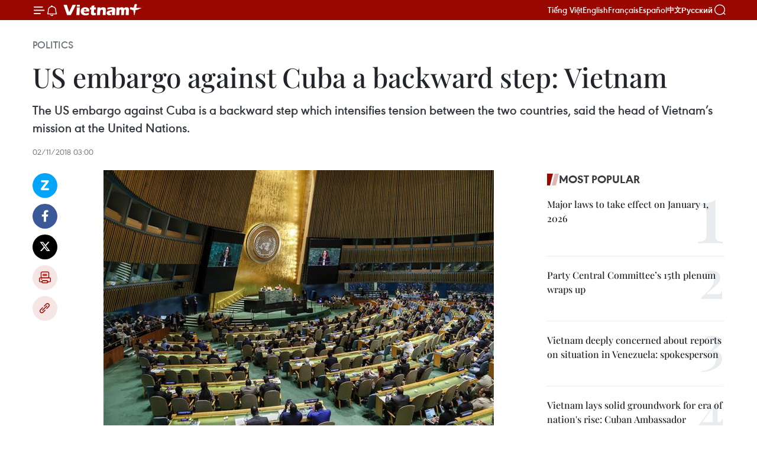

--- FILE ---
content_type: text/html;charset=utf-8
request_url: https://en.vietnamplus.vn/us-embargo-against-cuba-a-backward-step-vietnam-post141161.vnp
body_size: 23987
content:
<!DOCTYPE html> <html lang="en" class="en"> <head> <title>US embargo against Cuba a backward step: Vietnam | Vietnam+ (VietnamPlus)</title> <meta name="description" content="The US embargo against Cuba is a backward step which intensifies tension between the two countries, said the head of Vietnam’s mission at the United Nations. "/> <meta name="keywords" content="US embargo against Cuba, UN General Assembly debate, head of Vietnam’s mission at the United Nations Dang Dinh Quy, US-Cuba relations, vietnamplus, Vietnam News Agency, "/> <meta name="news_keywords" content="US embargo against Cuba, UN General Assembly debate, head of Vietnam’s mission at the United Nations Dang Dinh Quy, US-Cuba relations, vietnamplus, Vietnam News Agency, "/> <meta http-equiv="Content-Type" content="text/html; charset=utf-8" /> <meta http-equiv="X-UA-Compatible" content="IE=edge"/> <meta http-equiv="refresh" content="1800" /> <meta name="revisit-after" content="1 days" /> <meta name="viewport" content="width=device-width, initial-scale=1"> <meta http-equiv="content-language" content="vi" /> <meta name="format-detection" content="telephone=no"/> <meta name="format-detection" content="address=no"/> <meta name="apple-mobile-web-app-capable" content="yes"> <meta name="apple-mobile-web-app-status-bar-style" content="black"> <meta name="apple-mobile-web-app-title" content="Vietnam+ (VietnamPlus)"/> <meta name="referrer" content="no-referrer-when-downgrade"/> <link rel="shortcut icon" href="https://media.vietnamplus.vn/assets/web/styles/img/favicon.ico" type="image/x-icon" /> <link rel="preconnect" href="https://media.vietnamplus.vn"/> <link rel="dns-prefetch" href="https://media.vietnamplus.vn"/> <link rel="preconnect" href="//www.google-analytics.com" /> <link rel="preconnect" href="//www.googletagmanager.com" /> <link rel="preconnect" href="//stc.za.zaloapp.com" /> <link rel="preconnect" href="//fonts.googleapis.com" /> <link rel="preconnect" href="//pagead2.googlesyndication.com"/> <link rel="preconnect" href="//tpc.googlesyndication.com"/> <link rel="preconnect" href="//securepubads.g.doubleclick.net"/> <link rel="preconnect" href="//accounts.google.com"/> <link rel="preconnect" href="//adservice.google.com"/> <link rel="preconnect" href="//adservice.google.com.vn"/> <link rel="preconnect" href="//www.googletagservices.com"/> <link rel="preconnect" href="//partner.googleadservices.com"/> <link rel="preconnect" href="//tpc.googlesyndication.com"/> <link rel="preconnect" href="//za.zdn.vn"/> <link rel="preconnect" href="//sp.zalo.me"/> <link rel="preconnect" href="//connect.facebook.net"/> <link rel="preconnect" href="//www.facebook.com"/> <link rel="dns-prefetch" href="//www.google-analytics.com" /> <link rel="dns-prefetch" href="//www.googletagmanager.com" /> <link rel="dns-prefetch" href="//stc.za.zaloapp.com" /> <link rel="dns-prefetch" href="//fonts.googleapis.com" /> <link rel="dns-prefetch" href="//pagead2.googlesyndication.com"/> <link rel="dns-prefetch" href="//tpc.googlesyndication.com"/> <link rel="dns-prefetch" href="//securepubads.g.doubleclick.net"/> <link rel="dns-prefetch" href="//accounts.google.com"/> <link rel="dns-prefetch" href="//adservice.google.com"/> <link rel="dns-prefetch" href="//adservice.google.com.vn"/> <link rel="dns-prefetch" href="//www.googletagservices.com"/> <link rel="dns-prefetch" href="//partner.googleadservices.com"/> <link rel="dns-prefetch" href="//tpc.googlesyndication.com"/> <link rel="dns-prefetch" href="//za.zdn.vn"/> <link rel="dns-prefetch" href="//sp.zalo.me"/> <link rel="dns-prefetch" href="//connect.facebook.net"/> <link rel="dns-prefetch" href="//www.facebook.com"/> <link rel="dns-prefetch" href="//graph.facebook.com"/> <link rel="dns-prefetch" href="//static.xx.fbcdn.net"/> <link rel="dns-prefetch" href="//staticxx.facebook.com"/> <script> var cmsConfig = { domainDesktop: 'https://en.vietnamplus.vn', domainMobile: 'https://en.vietnamplus.vn', domainApi: 'https://en-api.vietnamplus.vn', domainStatic: 'https://media.vietnamplus.vn', domainLog: 'https://en-log.vietnamplus.vn', googleAnalytics: 'G\-ZF59SL1YG8', siteId: 0, pageType: 1, objectId: 141161, adsZone: 291, allowAds: false, adsLazy: true, antiAdblock: true, }; if (window.location.protocol !== 'https:' && window.location.hostname.indexOf('vietnamplus.vn') !== -1) { window.location = 'https://' + window.location.hostname + window.location.pathname + window.location.hash; } var USER_AGENT=window.navigator&&(window.navigator.userAgent||window.navigator.vendor)||window.opera||"",IS_MOBILE=/Android|webOS|iPhone|iPod|BlackBerry|Windows Phone|IEMobile|Mobile Safari|Opera Mini/i.test(USER_AGENT),IS_REDIRECT=!1;function setCookie(e,o,i){var n=new Date,i=(n.setTime(n.getTime()+24*i*60*60*1e3),"expires="+n.toUTCString());document.cookie=e+"="+o+"; "+i+";path=/;"}function getCookie(e){var o=document.cookie.indexOf(e+"="),i=o+e.length+1;return!o&&e!==document.cookie.substring(0,e.length)||-1===o?null:(-1===(e=document.cookie.indexOf(";",i))&&(e=document.cookie.length),unescape(document.cookie.substring(i,e)))}IS_MOBILE&&getCookie("isDesktop")&&(setCookie("isDesktop",1,-1),window.location=window.location.pathname.replace(".amp", ".vnp")+window.location.search,IS_REDIRECT=!0); </script> <script> if(USER_AGENT && USER_AGENT.indexOf("facebot") <= 0 && USER_AGENT.indexOf("facebookexternalhit") <= 0) { var query = ''; var hash = ''; if (window.location.search) query = window.location.search; if (window.location.hash) hash = window.location.hash; var canonicalUrl = 'https://en.vietnamplus.vn/us-embargo-against-cuba-a-backward-step-vietnam-post141161.vnp' + query + hash ; var curUrl = decodeURIComponent(window.location.href); if(!location.port && canonicalUrl.startsWith("http") && curUrl != canonicalUrl){ window.location.replace(canonicalUrl); } } </script> <meta property="fb:pages" content="120834779440" /> <meta property="fb:app_id" content="1960985707489919" /> <meta name="author" content="Vietnam+ (VietnamPlus)" /> <meta name="copyright" content="Copyright © 2026 by Vietnam+ (VietnamPlus)" /> <meta name="RATING" content="GENERAL" /> <meta name="GENERATOR" content="Vietnam+ (VietnamPlus)" /> <meta content="Vietnam+ (VietnamPlus)" itemprop="sourceOrganization" name="source"/> <meta content="news" itemprop="genre" name="medium"/> <meta name="robots" content="noarchive, max-image-preview:large, index, follow" /> <meta name="GOOGLEBOT" content="noarchive, max-image-preview:large, index, follow" /> <link rel="canonical" href="https://en.vietnamplus.vn/us-embargo-against-cuba-a-backward-step-vietnam-post141161.vnp" /> <meta property="og:site_name" content="Vietnam+ (VietnamPlus)"/> <meta property="og:rich_attachment" content="true"/> <meta property="og:type" content="article"/> <meta property="og:url" content="https://en.vietnamplus.vn/us-embargo-against-cuba-a-backward-step-vietnam-post141161.vnp"/> <meta property="og:image" content="https://mediaen.vietnamplus.vn/images/f579a678cf9e90879541752073c26005a159b72427c31fb6e6b4d3719fc6f49f0289cd2652faaf7a7189162f6333e21934d2e93bfc97dd140d0361eb2ba1cf1730116700e000fe3ddc5f5058dbf64d4c/UN_General_Assembly.jpg.webp"/> <meta property="og:image:width" content="1200"/> <meta property="og:image:height" content="630"/> <meta property="og:title" content="US embargo against Cuba a backward step: Vietnam"/> <meta property="og:description" content="The US embargo against Cuba is a backward step which intensifies tension between the two countries, said the head of Vietnam’s mission at the United Nations. "/> <meta name="twitter:card" value="summary"/> <meta name="twitter:url" content="https://en.vietnamplus.vn/us-embargo-against-cuba-a-backward-step-vietnam-post141161.vnp"/> <meta name="twitter:title" content="US embargo against Cuba a backward step: Vietnam"/> <meta name="twitter:description" content="The US embargo against Cuba is a backward step which intensifies tension between the two countries, said the head of Vietnam’s mission at the United Nations. "/> <meta name="twitter:image" content="https://mediaen.vietnamplus.vn/images/f579a678cf9e90879541752073c26005a159b72427c31fb6e6b4d3719fc6f49f0289cd2652faaf7a7189162f6333e21934d2e93bfc97dd140d0361eb2ba1cf1730116700e000fe3ddc5f5058dbf64d4c/UN_General_Assembly.jpg.webp"/> <meta name="twitter:site" content="@Vietnam+ (VietnamPlus)"/> <meta name="twitter:creator" content="@Vietnam+ (VietnamPlus)"/> <meta property="article:publisher" content="https://www.facebook.com/VietnamPlus" /> <meta property="article:tag" content="US embargo against Cuba, UN General Assembly debate, head of Vietnam’s mission at the United Nations Dang Dinh Quy, US-Cuba relations, vietnamplus, Vietnam News Agency, "/> <meta property="article:section" content="Politics" /> <meta property="article:published_time" content="2018-11-02T10:00:00+0700"/> <meta property="article:modified_time" content="2018-11-02T10:25:41+0700"/> <script type="application/ld+json"> { "@context": "http://schema.org", "@type": "Organization", "name": "Vietnam+ (VietnamPlus)", "url": "https://en.vietnamplus.vn", "logo": "https://media.vietnamplus.vn/assets/web/styles/img/logo.png", "foundingDate": "2008", "founders": [ { "@type": "Person", "name": "Thông tấn xã Việt Nam (TTXVN)" } ], "address": [ { "@type": "PostalAddress", "streetAddress": "Số 05 Lý Thường Kiệt - Hà Nội - Việt Nam", "addressLocality": "Hà Nội City", "addressRegion": "Northeast", "postalCode": "100000", "addressCountry": "VNM" } ], "contactPoint": [ { "@type": "ContactPoint", "telephone": "+84-243-941-1349", "contactType": "customer service" }, { "@type": "ContactPoint", "telephone": "+84-243-941-1348", "contactType": "customer service" } ], "sameAs": [ "https://www.facebook.com/VietnamPlus", "https://www.tiktok.com/@vietnamplus", "https://twitter.com/vietnamplus", "https://www.youtube.com/c/BaoVietnamPlus" ] } </script> <script type="application/ld+json"> { "@context" : "https://schema.org", "@type" : "WebSite", "name": "Vietnam+ (VietnamPlus)", "url": "https://en.vietnamplus.vn", "alternateName" : "Báo điện tử VIETNAMPLUS, Cơ quan của Thông tấn xã Việt Nam (TTXVN)", "potentialAction": { "@type": "SearchAction", "target": { "@type": "EntryPoint", "urlTemplate": "https://en.vietnamplus.vn/search/?q={search_term_string}" }, "query-input": "required name=search_term_string" } } </script> <script type="application/ld+json"> { "@context":"http://schema.org", "@type":"BreadcrumbList", "itemListElement":[ { "@type":"ListItem", "position":1, "item":{ "@id":"https://en.vietnamplus.vn/politics/", "name":"Politics" } } ] } </script> <script type="application/ld+json"> { "@context": "http://schema.org", "@type": "NewsArticle", "mainEntityOfPage":{ "@type":"WebPage", "@id":"https://en.vietnamplus.vn/us-embargo-against-cuba-a-backward-step-vietnam-post141161.vnp" }, "headline": "US embargo against Cuba a backward step: Vietnam", "description": "The US embargo against Cuba is a backward step which intensifies tension between the two countries, said the head of Vietnam’s mission at the United Nations.", "image": { "@type": "ImageObject", "url": "https://mediaen.vietnamplus.vn/images/f579a678cf9e90879541752073c26005a159b72427c31fb6e6b4d3719fc6f49f0289cd2652faaf7a7189162f6333e21934d2e93bfc97dd140d0361eb2ba1cf1730116700e000fe3ddc5f5058dbf64d4c/UN_General_Assembly.jpg.webp", "width" : 1200, "height" : 675 }, "datePublished": "2018-11-02T10:00:00+0700", "dateModified": "2018-11-02T10:25:41+0700", "author": { "@type": "Person", "name": "" }, "publisher": { "@type": "Organization", "name": "Vietnam+ (VietnamPlus)", "logo": { "@type": "ImageObject", "url": "https://media.vietnamplus.vn/assets/web/styles/img/logo.png" } } } </script> <link rel="preload" href="https://media.vietnamplus.vn/assets/web/styles/css/main.min-1.0.14.css" as="style"> <link rel="preload" href="https://media.vietnamplus.vn/assets/web/js/main.min-1.0.33.js" as="script"> <link rel="preload" href="https://media.vietnamplus.vn/assets/web/js/detail.min-1.0.15.js" as="script"> <link rel="preload" href="https://common.mcms.one/assets/styles/css/vietnamplus-1.0.0.css" as="style"> <link rel="stylesheet" href="https://common.mcms.one/assets/styles/css/vietnamplus-1.0.0.css"> <link id="cms-style" rel="stylesheet" href="https://media.vietnamplus.vn/assets/web/styles/css/main.min-1.0.14.css"> <script type="text/javascript"> var _metaOgUrl = 'https://en.vietnamplus.vn/us-embargo-against-cuba-a-backward-step-vietnam-post141161.vnp'; var page_title = document.title; var tracked_url = window.location.pathname + window.location.search + window.location.hash; var cate_path = 'politics'; if (cate_path.length > 0) { tracked_url = "/" + cate_path + tracked_url; } </script> <script async="" src="https://www.googletagmanager.com/gtag/js?id=G-ZF59SL1YG8"></script> <script> window.dataLayer = window.dataLayer || []; function gtag(){dataLayer.push(arguments);} gtag('js', new Date()); gtag('config', 'G-ZF59SL1YG8', {page_path: tracked_url}); </script> <script>window.dataLayer = window.dataLayer || [];dataLayer.push({'pageCategory': '/politics'});</script> <script> window.dataLayer = window.dataLayer || []; dataLayer.push({ 'event': 'Pageview', 'articleId': '141161', 'articleTitle': 'US embargo against Cuba a backward step: Vietnam', 'articleCategory': 'Politics', 'articleAlowAds': false, 'articleType': 'detail', 'articleTags': 'US embargo against Cuba, UN General Assembly debate, head of Vietnam’s mission at the United Nations Dang Dinh Quy, US-Cuba relations, vietnamplus, Vietnam News Agency, ', 'articlePublishDate': '2018-11-02T10:00:00+0700', 'articleThumbnail': 'https://mediaen.vietnamplus.vn/images/f579a678cf9e90879541752073c26005a159b72427c31fb6e6b4d3719fc6f49f0289cd2652faaf7a7189162f6333e21934d2e93bfc97dd140d0361eb2ba1cf1730116700e000fe3ddc5f5058dbf64d4c/UN_General_Assembly.jpg.webp', 'articleShortUrl': 'https://en.vietnamplus.vn/us-embargo-against-cuba-a-backward-step-vietnam-post141161.vnp', 'articleFullUrl': 'https://en.vietnamplus.vn/us-embargo-against-cuba-a-backward-step-vietnam-post141161.vnp', }); </script> <script type='text/javascript'> gtag('event', 'article_page',{ 'articleId': '141161', 'articleTitle': 'US embargo against Cuba a backward step: Vietnam', 'articleCategory': 'Politics', 'articleAlowAds': false, 'articleType': 'detail', 'articleTags': 'US embargo against Cuba, UN General Assembly debate, head of Vietnam’s mission at the United Nations Dang Dinh Quy, US-Cuba relations, vietnamplus, Vietnam News Agency, ', 'articlePublishDate': '2018-11-02T10:00:00+0700', 'articleThumbnail': 'https://mediaen.vietnamplus.vn/images/f579a678cf9e90879541752073c26005a159b72427c31fb6e6b4d3719fc6f49f0289cd2652faaf7a7189162f6333e21934d2e93bfc97dd140d0361eb2ba1cf1730116700e000fe3ddc5f5058dbf64d4c/UN_General_Assembly.jpg.webp', 'articleShortUrl': 'https://en.vietnamplus.vn/us-embargo-against-cuba-a-backward-step-vietnam-post141161.vnp', 'articleFullUrl': 'https://en.vietnamplus.vn/us-embargo-against-cuba-a-backward-step-vietnam-post141161.vnp', }); </script> <script>(function(w,d,s,l,i){w[l]=w[l]||[];w[l].push({'gtm.start': new Date().getTime(),event:'gtm.js'});var f=d.getElementsByTagName(s)[0], j=d.createElement(s),dl=l!='dataLayer'?'&l='+l:'';j.async=true;j.src= 'https://www.googletagmanager.com/gtm.js?id='+i+dl;f.parentNode.insertBefore(j,f); })(window,document,'script','dataLayer','GTM-5WM58F3N');</script> <script type="text/javascript"> !function(){"use strict";function e(e){var t=!(arguments.length>1&&void 0!==arguments[1])||arguments[1],c=document.createElement("script");c.src=e,t?c.type="module":(c.async=!0,c.type="text/javascript",c.setAttribute("nomodule",""));var n=document.getElementsByTagName("script")[0];n.parentNode.insertBefore(c,n)}!function(t,c){!function(t,c,n){var a,o,r;n.accountId=c,null!==(a=t.marfeel)&&void 0!==a||(t.marfeel={}),null!==(o=(r=t.marfeel).cmd)&&void 0!==o||(r.cmd=[]),t.marfeel.config=n;var i="https://sdk.mrf.io/statics";e("".concat(i,"/marfeel-sdk.js?id=").concat(c),!0),e("".concat(i,"/marfeel-sdk.es5.js?id=").concat(c),!1)}(t,c,arguments.length>2&&void 0!==arguments[2]?arguments[2]:{})}(window,2272,{} )}(); </script> <script async src="https://sp.zalo.me/plugins/sdk.js"></script> </head> <body class="detail-page"> <div id="sdaWeb_SdaMasthead" class="rennab rennab-top" data-platform="1" data-position="Web_SdaMasthead"> </div> <header class=" site-header"> <div class="sticky"> <div class="container"> <i class="ic-menu"></i> <i class="ic-bell"></i> <div id="header-news" class="pick-news hidden" data-source="header-latest-news"></div> <a class="small-logo" href="/" title="Vietnam+ (VietnamPlus)">Vietnam+ (VietnamPlus)</a> <ul class="menu"> <li> <a href="https://www.vietnamplus.vn" title="Tiếng Việt" target="_blank">Tiếng Việt</a> </li> <li> <a href="https://en.vietnamplus.vn" title="English" target="_blank" rel="nofollow">English</a> </li> <li> <a href="https://fr.vietnamplus.vn" title="Français" target="_blank" rel="nofollow">Français</a> </li> <li> <a href="https://es.vietnamplus.vn" title="Español" target="_blank" rel="nofollow">Español</a> </li> <li> <a href="https://zh.vietnamplus.vn" title="中文" target="_blank" rel="nofollow">中文</a> </li> <li> <a href="https://ru.vietnamplus.vn" title="Русский" target="_blank" rel="nofollow">Русский</a> </li> </ul> <div class="search-wrapper"> <i class="ic-search"></i> <input type="text" class="search txtsearch" placeholder="Keyword"> </div> </div> </div> </header> <div class="site-body"> <div id="sdaWeb_SdaBackground" class="rennab " data-platform="1" data-position="Web_SdaBackground"> </div> <div class="container"> <div class="breadcrumb breadcrumb-detail"> <h2 class="main"> <a href="https://en.vietnamplus.vn/politics/" title="Politics" class="active">Politics</a> </h2> </div> <div id="sdaWeb_SdaTop" class="rennab " data-platform="1" data-position="Web_SdaTop"> </div> <div class="article"> <h1 class="article__title cms-title "> US embargo against Cuba a backward step: Vietnam </h1> <div class="article__sapo cms-desc"> The US embargo against Cuba is a backward step which intensifies tension between the two countries, said the head of Vietnam’s mission at the United Nations. </div> <div id="sdaWeb_SdaArticleAfterSapo" class="rennab " data-platform="1" data-position="Web_SdaArticleAfterSapo"> </div> <div class="article__meta"> <time class="time" datetime="2018-11-02T10:00:00+0700" data-time="1541127600" data-friendly="false">Friday, November 02, 2018 10:00</time> <meta class="cms-date" itemprop="datePublished" content="2018-11-02T10:00:00+0700"> </div> <div class="col"> <div class="main-col content-col"> <div class="article__body zce-content-body cms-body" itemprop="articleBody"> <div class="social-pin sticky article__social"> <a href="javascript:void(0);" class="zl zalo-share-button" title="Zalo" data-href="https://en.vietnamplus.vn/us-embargo-against-cuba-a-backward-step-vietnam-post141161.vnp" data-oaid="4486284411240520426" data-layout="1" data-color="blue" data-customize="true">Zalo</a> <a href="javascript:void(0);" class="item fb" data-href="https://en.vietnamplus.vn/us-embargo-against-cuba-a-backward-step-vietnam-post141161.vnp" data-rel="facebook" title="Facebook">Facebook</a> <a href="javascript:void(0);" class="item tw" data-href="https://en.vietnamplus.vn/us-embargo-against-cuba-a-backward-step-vietnam-post141161.vnp" data-rel="twitter" title="Twitter">Twitter</a> <a href="javascript:void(0);" class="bookmark sendbookmark hidden" onclick="ME.sendBookmark(this, 141161);" data-id="141161" title="Bookmark">Bookmark</a> <a href="javascript:void(0);" class="print sendprint" title="Print" data-href="/print-141161.html">Print</a> <a href="javascript:void(0);" class="item link" data-href="https://en.vietnamplus.vn/us-embargo-against-cuba-a-backward-step-vietnam-post141161.vnp" data-rel="copy" title="Copy link">Copy link</a> </div> <div class="ExternalClass054D8A9A7F424156A5BCB639A55B8344"> <div class="article-photo"> <a href="/Uploaded_EN/sxtt/2018_11_02/UN_General_Assembly.jpg" rel="nofollow" target="_blank"><img alt="US embargo against Cuba a backward step: Vietnam ảnh 1" src="[data-uri]" class="lazyload cms-photo" data-large-src="https://mediaen.vietnamplus.vn/images/d0e53d05e2a66ff390ceb759790db14e8d06da27d0e5d457ca8b5e91ad0534d9cfa11a69317be36ca8460bc4f439d784661efcb511aef128d1973f83eab9962c/UN_General_Assembly.jpg" data-src="https://mediaen.vietnamplus.vn/images/be1816f7aba1b65b5289f203216036c5272036c2aae6e86ecc883e090926345ace968d000b5881349acb3544bbfed41803c0596a1369f07a3ffd0ccc5ee4633e/UN_General_Assembly.jpg" title="US embargo against Cuba a backward step: Vietnam ảnh 1"></a><span>&nbsp;73rd session of the UN General Assembly, which opened on September 18 (File photo)</span> </div> <p><strong>New York (VNA) – </strong>The US embargo against Cuba isa backward step which intensifies tension between the two countries, said thehead of Vietnam’s mission at the United Nations.</p> <p>Speaking at the UN General Assembly debate on the Cuban-sponsored draftresolution A/73/L.3 on the necessity of ending the economic, commercial andfinancial embargo imposed by the US against Cuba, Ambassador Dang Dinh Quynoted that positive signals in US-Cuba relations have dimmed since theadministration of President Donald Trump re-installed and intensified theembargo and sanctions against the Caribbean nation in April 2017.</p> <p>The Vietnamese representative stressed that only dialogueand constructive engagement can promote trust and create positive changes,while embargo and other forms of imposition just further complicate thesituation.</p> <p>He reiterated Vietnam’s consistent stance against theimposition of unilateral measures of embargo and pressurization by any country,while supporting the Cuban-sponsored resolution. Vietnam joins theinternational community in calling on the US to immediately end the embargo,thus creating conditions for Cuba to develop and integrate into the worldeconomy and trade in a fair and equal footing, he said.</p> <p>The diplomat also affirmed Vietnam’s strong support of thefriendship, cooperation and solidarity with Cuba and commitment to protectingprinciples of international law as highlighted in the UN Charter.</p> <p>The debate also saw representatives from seven groups ofcountries and more than 40 countries voice their support of the resolution,which was then passed with 189 votes of favour. The US and Israel voted againstthe resolution, while Ukraine and Moldova abstained.</p> <p>This is the 27th time the UN General Assembly haspassed a resolution calling for an end of the embargo against Cuba imposed bythe US since 1962. However, the resolutions are not binding.-VNA</p>
</div> <div class="article__source"> <div class="source"> <span class="name">VNA</span> </div> </div> <div id="sdaWeb_SdaArticleAfterBody" class="rennab " data-platform="1" data-position="Web_SdaArticleAfterBody"> </div> </div> <div class="article__tag"> <a class="active" href="https://en.vietnamplus.vn/tag.vnp?q=US embargo against Cuba" title="US embargo against Cuba">#US embargo against Cuba</a> <a class="active" href="https://en.vietnamplus.vn/tag.vnp?q=UN General Assembly debate" title="UN General Assembly debate">#UN General Assembly debate</a> <a class="" href="https://en.vietnamplus.vn/tag.vnp?q=head of Vietnam’s mission at the United Nations Dang Dinh Quy" title="head of Vietnam’s mission at the United Nations Dang Dinh Quy">#head of Vietnam’s mission at the United Nations Dang Dinh Quy</a> <a class="" href="https://en.vietnamplus.vn/tag.vnp?q=US-Cuba relations" title="US-Cuba relations">#US-Cuba relations</a> <a class="" href="https://en.vietnamplus.vn/tag/vietnamplus-tag3.vnp" title="vietnamplus">#vietnamplus</a> <a class="" href="https://en.vietnamplus.vn/tag/vietnam-news-agency-tag2.vnp" title="Vietnam News Agency">#Vietnam News Agency</a> </div> <div id="sdaWeb_SdaArticleAfterTag" class="rennab " data-platform="1" data-position="Web_SdaArticleAfterTag"> </div> <div class="wrap-social"> <div class="social-pin article__social"> <a href="javascript:void(0);" class="zl zalo-share-button" title="Zalo" data-href="https://en.vietnamplus.vn/us-embargo-against-cuba-a-backward-step-vietnam-post141161.vnp" data-oaid="4486284411240520426" data-layout="1" data-color="blue" data-customize="true">Zalo</a> <a href="javascript:void(0);" class="item fb" data-href="https://en.vietnamplus.vn/us-embargo-against-cuba-a-backward-step-vietnam-post141161.vnp" data-rel="facebook" title="Facebook">Facebook</a> <a href="javascript:void(0);" class="item tw" data-href="https://en.vietnamplus.vn/us-embargo-against-cuba-a-backward-step-vietnam-post141161.vnp" data-rel="twitter" title="Twitter">Twitter</a> <a href="javascript:void(0);" class="bookmark sendbookmark hidden" onclick="ME.sendBookmark(this, 141161);" data-id="141161" title="Bookmark">Bookmark</a> <a href="javascript:void(0);" class="print sendprint" title="Print" data-href="/print-141161.html">Print</a> <a href="javascript:void(0);" class="item link" data-href="https://en.vietnamplus.vn/us-embargo-against-cuba-a-backward-step-vietnam-post141161.vnp" data-rel="copy" title="Copy link">Copy link</a> </div> <a href="https://news.google.com/publications/CAAqBwgKMN-18wowlLWFAw?hl=vi&gl=VN&ceid=VN%3Avi" class="google-news" target="_blank" title="Google News">Follow VietnamPlus</a> </div> <div id="sdaWeb_SdaArticleAfterBody1" class="rennab " data-platform="1" data-position="Web_SdaArticleAfterBody1"> </div> <div id="sdaWeb_SdaArticleAfterBody2" class="rennab " data-platform="1" data-position="Web_SdaArticleAfterBody2"> </div> <div class="box-related-news"> <h3 class="box-heading"> <span class="title">Related News</span> </h3> <div class="box-content" data-source="related-news"> <article class="story"> <figure class="story__thumb"> <a class="cms-link" href="https://en.vietnamplus.vn/party-chiefs-cuba-visit-consolidates-mutual-political-trust-post128547.vnp" title="Party chief’s Cuba visit consolidates mutual political trust "> <img class="lazyload" src="[data-uri]" data-src="https://mediaen.vietnamplus.vn/images/9319dea850fa01a58eeade80b2305b43ffa11b591b3f80227c3d056111259f2a9972f50a94484ca0eb6d67911ac5f86a6d1811f5e396ffb309611b8337595828/Cuba.jpg.webp" data-srcset="https://mediaen.vietnamplus.vn/images/9319dea850fa01a58eeade80b2305b43ffa11b591b3f80227c3d056111259f2a9972f50a94484ca0eb6d67911ac5f86a6d1811f5e396ffb309611b8337595828/Cuba.jpg.webp 1x, https://mediaen.vietnamplus.vn/images/96ce4c3abba2f1be0420300cd1a89774ffa11b591b3f80227c3d056111259f2a9972f50a94484ca0eb6d67911ac5f86a6d1811f5e396ffb309611b8337595828/Cuba.jpg.webp 2x" alt="Party chief’s Cuba visit consolidates mutual political trust "> <noscript><img src="https://mediaen.vietnamplus.vn/images/9319dea850fa01a58eeade80b2305b43ffa11b591b3f80227c3d056111259f2a9972f50a94484ca0eb6d67911ac5f86a6d1811f5e396ffb309611b8337595828/Cuba.jpg.webp" srcset="https://mediaen.vietnamplus.vn/images/9319dea850fa01a58eeade80b2305b43ffa11b591b3f80227c3d056111259f2a9972f50a94484ca0eb6d67911ac5f86a6d1811f5e396ffb309611b8337595828/Cuba.jpg.webp 1x, https://mediaen.vietnamplus.vn/images/96ce4c3abba2f1be0420300cd1a89774ffa11b591b3f80227c3d056111259f2a9972f50a94484ca0eb6d67911ac5f86a6d1811f5e396ffb309611b8337595828/Cuba.jpg.webp 2x" alt="Party chief’s Cuba visit consolidates mutual political trust " class="image-fallback"></noscript> </a> </figure> <h2 class="story__heading" data-tracking="128547"> <a class=" cms-link" href="https://en.vietnamplus.vn/party-chiefs-cuba-visit-consolidates-mutual-political-trust-post128547.vnp" title="Party chief’s Cuba visit consolidates mutual political trust "> Party chief’s Cuba visit consolidates mutual political trust </a> </h2> <time class="time" datetime="2018-03-27T16:23:00+0700" data-time="1522142580"> 27/03/2018 16:23 </time> <div class="story__summary story__shorten"> The State visit to Cuba by Party General Secretary Nguyen Phu Trong from March 28-30 aims to consolidate mutual political trust and step up bilateral cooperation. </div> </article> <article class="story"> <figure class="story__thumb"> <a class="cms-link" href="https://en.vietnamplus.vn/cuba-fidel-sacred-words-in-vietnameses-heart-party-official-post134840.vnp" title="Cuba, Fidel – sacred words in Vietnamese’s heart: Party official "> <img class="lazyload" src="[data-uri]" data-src="https://mediaen.vietnamplus.vn/images/9319dea850fa01a58eeade80b2305b43ffa11b591b3f80227c3d056111259f2a48445667666ef41d3a107a8ccc1025b3e87b3209fafa0cc04719daa00b874150/Nguyen_Duc_Loi.jpeg.webp" data-srcset="https://mediaen.vietnamplus.vn/images/9319dea850fa01a58eeade80b2305b43ffa11b591b3f80227c3d056111259f2a48445667666ef41d3a107a8ccc1025b3e87b3209fafa0cc04719daa00b874150/Nguyen_Duc_Loi.jpeg.webp 1x, https://mediaen.vietnamplus.vn/images/96ce4c3abba2f1be0420300cd1a89774ffa11b591b3f80227c3d056111259f2a48445667666ef41d3a107a8ccc1025b3e87b3209fafa0cc04719daa00b874150/Nguyen_Duc_Loi.jpeg.webp 2x" alt="Cuba, Fidel – sacred words in Vietnamese’s heart: Party official "> <noscript><img src="https://mediaen.vietnamplus.vn/images/9319dea850fa01a58eeade80b2305b43ffa11b591b3f80227c3d056111259f2a48445667666ef41d3a107a8ccc1025b3e87b3209fafa0cc04719daa00b874150/Nguyen_Duc_Loi.jpeg.webp" srcset="https://mediaen.vietnamplus.vn/images/9319dea850fa01a58eeade80b2305b43ffa11b591b3f80227c3d056111259f2a48445667666ef41d3a107a8ccc1025b3e87b3209fafa0cc04719daa00b874150/Nguyen_Duc_Loi.jpeg.webp 1x, https://mediaen.vietnamplus.vn/images/96ce4c3abba2f1be0420300cd1a89774ffa11b591b3f80227c3d056111259f2a48445667666ef41d3a107a8ccc1025b3e87b3209fafa0cc04719daa00b874150/Nguyen_Duc_Loi.jpeg.webp 2x" alt="Cuba, Fidel – sacred words in Vietnamese’s heart: Party official " class="image-fallback"></noscript> </a> </figure> <h2 class="story__heading" data-tracking="134840"> <a class=" cms-link" href="https://en.vietnamplus.vn/cuba-fidel-sacred-words-in-vietnameses-heart-party-official-post134840.vnp" title="Cuba, Fidel – sacred words in Vietnamese’s heart: Party official "> Cuba, Fidel – sacred words in Vietnamese’s heart: Party official </a> </h2> <time class="time" datetime="2018-07-18T09:52:00+0700" data-time="1531882320"> 18/07/2018 09:52 </time> <div class="story__summary story__shorten"> Cuba and Fidel are two sacred words in the heart of every Vietnamese, said Nguyen Duc Loi, member of the Communist Party of Vietnam (CPV) Central Committee and head of the Vietnamese delegation to the 24th Sao Paulo Forum in Havana, Cuba. </div> </article> <article class="story"> <figure class="story__thumb"> <a class="cms-link" href="https://en.vietnamplus.vn/cpv-delegation-attends-sao-paulo-forum-in-cuba-visits-dominica-post134881.vnp" title="CPV delegation attends Sao Paulo Forum in Cuba, visits Dominica "> <img class="lazyload" src="[data-uri]" data-src="https://mediaen.vietnamplus.vn/images/9319dea850fa01a58eeade80b2305b43ffa11b591b3f80227c3d056111259f2aee10ff5d9ab8a09fb45c0076230ef777180cd56e5a7d97ec96362df973dabdb87e9d3e1a7f685c5bea811fadf11fa30d813fcd1e0a18042b5500bcf98ed87fa6/CPV_delegation_attends_Sao_Paulo_Forum.jpg.webp" data-srcset="https://mediaen.vietnamplus.vn/images/9319dea850fa01a58eeade80b2305b43ffa11b591b3f80227c3d056111259f2aee10ff5d9ab8a09fb45c0076230ef777180cd56e5a7d97ec96362df973dabdb87e9d3e1a7f685c5bea811fadf11fa30d813fcd1e0a18042b5500bcf98ed87fa6/CPV_delegation_attends_Sao_Paulo_Forum.jpg.webp 1x, https://mediaen.vietnamplus.vn/images/96ce4c3abba2f1be0420300cd1a89774ffa11b591b3f80227c3d056111259f2aee10ff5d9ab8a09fb45c0076230ef777180cd56e5a7d97ec96362df973dabdb87e9d3e1a7f685c5bea811fadf11fa30d813fcd1e0a18042b5500bcf98ed87fa6/CPV_delegation_attends_Sao_Paulo_Forum.jpg.webp 2x" alt="CPV delegation attends Sao Paulo Forum in Cuba, visits Dominica "> <noscript><img src="https://mediaen.vietnamplus.vn/images/9319dea850fa01a58eeade80b2305b43ffa11b591b3f80227c3d056111259f2aee10ff5d9ab8a09fb45c0076230ef777180cd56e5a7d97ec96362df973dabdb87e9d3e1a7f685c5bea811fadf11fa30d813fcd1e0a18042b5500bcf98ed87fa6/CPV_delegation_attends_Sao_Paulo_Forum.jpg.webp" srcset="https://mediaen.vietnamplus.vn/images/9319dea850fa01a58eeade80b2305b43ffa11b591b3f80227c3d056111259f2aee10ff5d9ab8a09fb45c0076230ef777180cd56e5a7d97ec96362df973dabdb87e9d3e1a7f685c5bea811fadf11fa30d813fcd1e0a18042b5500bcf98ed87fa6/CPV_delegation_attends_Sao_Paulo_Forum.jpg.webp 1x, https://mediaen.vietnamplus.vn/images/96ce4c3abba2f1be0420300cd1a89774ffa11b591b3f80227c3d056111259f2aee10ff5d9ab8a09fb45c0076230ef777180cd56e5a7d97ec96362df973dabdb87e9d3e1a7f685c5bea811fadf11fa30d813fcd1e0a18042b5500bcf98ed87fa6/CPV_delegation_attends_Sao_Paulo_Forum.jpg.webp 2x" alt="CPV delegation attends Sao Paulo Forum in Cuba, visits Dominica " class="image-fallback"></noscript> </a> </figure> <h2 class="story__heading" data-tracking="134881"> <a class=" cms-link" href="https://en.vietnamplus.vn/cpv-delegation-attends-sao-paulo-forum-in-cuba-visits-dominica-post134881.vnp" title="CPV delegation attends Sao Paulo Forum in Cuba, visits Dominica "> CPV delegation attends Sao Paulo Forum in Cuba, visits Dominica </a> </h2> <time class="time" datetime="2018-07-18T19:23:00+0700" data-time="1531916580"> 18/07/2018 19:23 </time> <div class="story__summary story__shorten"> A delegation from the Communist Party of Vietnam (CPV) led by Nguyen Duc Loi, member of the Party Central Committee and General Director of the Vietnam News Agency, attended the 24th Sao Paulo Forum in Havana, Cuba on July 14-17. </div> </article> <article class="story"> <figure class="story__thumb"> <a class="cms-link" href="https://en.vietnamplus.vn/symposium-discusses-cubas-fight-against-us-embargo-post140821.vnp" title="Symposium discusses Cuba’s fight against US embargo "> <img class="lazyload" src="[data-uri]" data-src="https://mediaen.vietnamplus.vn/images/[base64]/Symposium_discusses_Cubas_fight_against_US_embargo.jpg.webp" data-srcset="https://mediaen.vietnamplus.vn/images/[base64]/Symposium_discusses_Cubas_fight_against_US_embargo.jpg.webp 1x, https://mediaen.vietnamplus.vn/images/[base64]/Symposium_discusses_Cubas_fight_against_US_embargo.jpg.webp 2x" alt="Symposium discusses Cuba’s fight against US embargo "> <noscript><img src="https://mediaen.vietnamplus.vn/images/[base64]/Symposium_discusses_Cubas_fight_against_US_embargo.jpg.webp" srcset="https://mediaen.vietnamplus.vn/images/[base64]/Symposium_discusses_Cubas_fight_against_US_embargo.jpg.webp 1x, https://mediaen.vietnamplus.vn/images/[base64]/Symposium_discusses_Cubas_fight_against_US_embargo.jpg.webp 2x" alt="Symposium discusses Cuba’s fight against US embargo " class="image-fallback"></noscript> </a> </figure> <h2 class="story__heading" data-tracking="140821"> <a class=" cms-link" href="https://en.vietnamplus.vn/symposium-discusses-cubas-fight-against-us-embargo-post140821.vnp" title="Symposium discusses Cuba’s fight against US embargo "> Symposium discusses Cuba’s fight against US embargo </a> </h2> <time class="time" datetime="2018-10-26T20:03:00+0700" data-time="1540558980"> 26/10/2018 20:03 </time> <div class="story__summary story__shorten"> A symposium discussing measures to mitigate losses caused by the US’s embargo on Cuba was held in Hanoi on October 26. </div> </article> </div> </div> <div id="sdaWeb_SdaArticleAfterRelated" class="rennab " data-platform="1" data-position="Web_SdaArticleAfterRelated"> </div> <div class="timeline secondary"> <h3 class="box-heading"> <a href="https://en.vietnamplus.vn/politics/" title="Politics" class="title"> See more </a> </h3> <div class="box-content content-list" data-source="recommendation-291"> <article class="story" data-id="336378"> <figure class="story__thumb"> <a class="cms-link" href="https://en.vietnamplus.vn/14th-national-party-congress-ushers-in-breakthrough-thinking-for-vietnams-rapid-sustainable-growth-post336378.vnp" title="14th National Party Congress ushers in breakthrough thinking for Vietnam’s rapid, sustainable growth"> <img class="lazyload" src="[data-uri]" data-src="https://mediaen.vietnamplus.vn/images/7d1b1ad3fc9563dcff6a3a0b9636850c962bb55b4e527b6f7b0a00033ddab7252580f5295658c35fb26c7381287a878379bcf9faf4a4af87156edc3933638f0f/tien-sy-seun-sam.jpg.webp" data-srcset="https://mediaen.vietnamplus.vn/images/7d1b1ad3fc9563dcff6a3a0b9636850c962bb55b4e527b6f7b0a00033ddab7252580f5295658c35fb26c7381287a878379bcf9faf4a4af87156edc3933638f0f/tien-sy-seun-sam.jpg.webp 1x, https://mediaen.vietnamplus.vn/images/9208427127649c9760468496aed1bd78962bb55b4e527b6f7b0a00033ddab7252580f5295658c35fb26c7381287a878379bcf9faf4a4af87156edc3933638f0f/tien-sy-seun-sam.jpg.webp 2x" alt="Dr. Seun Sam, a political science researcher at the Royal Academy of Cambodia (RAC). (Photo: VNA)"> <noscript><img src="https://mediaen.vietnamplus.vn/images/7d1b1ad3fc9563dcff6a3a0b9636850c962bb55b4e527b6f7b0a00033ddab7252580f5295658c35fb26c7381287a878379bcf9faf4a4af87156edc3933638f0f/tien-sy-seun-sam.jpg.webp" srcset="https://mediaen.vietnamplus.vn/images/7d1b1ad3fc9563dcff6a3a0b9636850c962bb55b4e527b6f7b0a00033ddab7252580f5295658c35fb26c7381287a878379bcf9faf4a4af87156edc3933638f0f/tien-sy-seun-sam.jpg.webp 1x, https://mediaen.vietnamplus.vn/images/9208427127649c9760468496aed1bd78962bb55b4e527b6f7b0a00033ddab7252580f5295658c35fb26c7381287a878379bcf9faf4a4af87156edc3933638f0f/tien-sy-seun-sam.jpg.webp 2x" alt="Dr. Seun Sam, a political science researcher at the Royal Academy of Cambodia (RAC). (Photo: VNA)" class="image-fallback"></noscript> </a> </figure> <h2 class="story__heading" data-tracking="336378"> <a class=" cms-link" href="https://en.vietnamplus.vn/14th-national-party-congress-ushers-in-breakthrough-thinking-for-vietnams-rapid-sustainable-growth-post336378.vnp" title="14th National Party Congress ushers in breakthrough thinking for Vietnam’s rapid, sustainable growth"> 14th National Party Congress ushers in breakthrough thinking for Vietnam’s rapid, sustainable growth </a> </h2> <time class="time" datetime="2026-01-21T13:43:00+0700" data-time="1768977780"> 21/01/2026 13:43 </time> <div class="story__summary story__shorten"> <p>Dr. Seun Sam, a political science researcher at the Royal Academy of Cambodia (RAC) said the 14th National Party Congress is of special significance as it sets out major orientations for Vietnam’s economic development and foreign policy for the 2026–2031 period, while laying the groundwork for the country’s goal of becoming a developed nation by 2045.</p> </div> </article> <article class="story" data-id="336383"> <figure class="story__thumb"> <a class="cms-link" href="https://en.vietnamplus.vn/14th-national-party-congress-empowering-farmers-unlocking-creativity-post336383.vnp" title="14th National Party Congress: Empowering farmers, unlocking creativity"> <img class="lazyload" src="[data-uri]" data-src="https://mediaen.vietnamplus.vn/images/7d1b1ad3fc9563dcff6a3a0b9636850ce30dabe65da1df01c28addd19317bd8168c1eff9782d8f150247d5757ec9594c/giai-cap.jpg.webp" data-srcset="https://mediaen.vietnamplus.vn/images/7d1b1ad3fc9563dcff6a3a0b9636850ce30dabe65da1df01c28addd19317bd8168c1eff9782d8f150247d5757ec9594c/giai-cap.jpg.webp 1x, https://mediaen.vietnamplus.vn/images/9208427127649c9760468496aed1bd78e30dabe65da1df01c28addd19317bd8168c1eff9782d8f150247d5757ec9594c/giai-cap.jpg.webp 2x" alt="Luong Quoc Doan, a member of the Party Central Committee and Chairman of the Vietnam Farmers’ Union Central Executive Committee. (Photo: VNA)"> <noscript><img src="https://mediaen.vietnamplus.vn/images/7d1b1ad3fc9563dcff6a3a0b9636850ce30dabe65da1df01c28addd19317bd8168c1eff9782d8f150247d5757ec9594c/giai-cap.jpg.webp" srcset="https://mediaen.vietnamplus.vn/images/7d1b1ad3fc9563dcff6a3a0b9636850ce30dabe65da1df01c28addd19317bd8168c1eff9782d8f150247d5757ec9594c/giai-cap.jpg.webp 1x, https://mediaen.vietnamplus.vn/images/9208427127649c9760468496aed1bd78e30dabe65da1df01c28addd19317bd8168c1eff9782d8f150247d5757ec9594c/giai-cap.jpg.webp 2x" alt="Luong Quoc Doan, a member of the Party Central Committee and Chairman of the Vietnam Farmers’ Union Central Executive Committee. (Photo: VNA)" class="image-fallback"></noscript> </a> </figure> <h2 class="story__heading" data-tracking="336383"> <a class=" cms-link" href="https://en.vietnamplus.vn/14th-national-party-congress-empowering-farmers-unlocking-creativity-post336383.vnp" title="14th National Party Congress: Empowering farmers, unlocking creativity"> 14th National Party Congress: Empowering farmers, unlocking creativity </a> </h2> <time class="time" datetime="2026-01-21T12:49:16+0700" data-time="1768974556"> 21/01/2026 12:49 </time> <div class="story__summary story__shorten"> <p>Luong Quoc Doan, a member of the Party Central Committee and Chairman of the VFU Central Executive Committee, highlighted the vital contributions of Vietnam’s peasantry throughout the country’s process of nation-building, development and renewal.</p> </div> </article> <article class="story" data-id="336384"> <figure class="story__thumb"> <a class="cms-link" href="https://en.vietnamplus.vn/14th-national-party-congress-seen-as-catalyst-for-vietnams-new-era-of-development-post336384.vnp" title="14th National Party Congress seen as catalyst for Vietnam’s new era of development"> <img class="lazyload" src="[data-uri]" data-src="https://mediaen.vietnamplus.vn/images/7d1b1ad3fc9563dcff6a3a0b9636850c910b7f8e5fdf2f5c1e5102d8921a400d807eec3df9b53dab8cf4c34276243a0e526fbd24011ae45b2ef912f4252e5e96/nguyen-duy-loi.jpg.webp" data-srcset="https://mediaen.vietnamplus.vn/images/7d1b1ad3fc9563dcff6a3a0b9636850c910b7f8e5fdf2f5c1e5102d8921a400d807eec3df9b53dab8cf4c34276243a0e526fbd24011ae45b2ef912f4252e5e96/nguyen-duy-loi.jpg.webp 1x, https://mediaen.vietnamplus.vn/images/9208427127649c9760468496aed1bd78910b7f8e5fdf2f5c1e5102d8921a400d807eec3df9b53dab8cf4c34276243a0e526fbd24011ae45b2ef912f4252e5e96/nguyen-duy-loi.jpg.webp 2x" alt="Nguyen Duy Loi, Deputy Director of the Publishing House and Editor-in-Chief of the Vietnam Social Sciences Review. (Photo: VNA)"> <noscript><img src="https://mediaen.vietnamplus.vn/images/7d1b1ad3fc9563dcff6a3a0b9636850c910b7f8e5fdf2f5c1e5102d8921a400d807eec3df9b53dab8cf4c34276243a0e526fbd24011ae45b2ef912f4252e5e96/nguyen-duy-loi.jpg.webp" srcset="https://mediaen.vietnamplus.vn/images/7d1b1ad3fc9563dcff6a3a0b9636850c910b7f8e5fdf2f5c1e5102d8921a400d807eec3df9b53dab8cf4c34276243a0e526fbd24011ae45b2ef912f4252e5e96/nguyen-duy-loi.jpg.webp 1x, https://mediaen.vietnamplus.vn/images/9208427127649c9760468496aed1bd78910b7f8e5fdf2f5c1e5102d8921a400d807eec3df9b53dab8cf4c34276243a0e526fbd24011ae45b2ef912f4252e5e96/nguyen-duy-loi.jpg.webp 2x" alt="Nguyen Duy Loi, Deputy Director of the Publishing House and Editor-in-Chief of the Vietnam Social Sciences Review. (Photo: VNA)" class="image-fallback"></noscript> </a> </figure> <h2 class="story__heading" data-tracking="336384"> <a class=" cms-link" href="https://en.vietnamplus.vn/14th-national-party-congress-seen-as-catalyst-for-vietnams-new-era-of-development-post336384.vnp" title="14th National Party Congress seen as catalyst for Vietnam’s new era of development"> 14th National Party Congress seen as catalyst for Vietnam’s new era of development </a> </h2> <time class="time" datetime="2026-01-21T12:02:00+0700" data-time="1768971720"> 21/01/2026 12:02 </time> <div class="story__summary story__shorten"> <p>The 14th National Party Congress is not only a major political milestone, but also a moment to establish a new mindset of confidence, initiative and a strong aspiration to rise as the nation enters a new era of development.</p> </div> </article> <article class="story" data-id="336387"> <figure class="story__thumb"> <a class="cms-link" href="https://en.vietnamplus.vn/great-national-solidarity-key-driver-for-vietnams-development-in-new-era-vff-official-post336387.vnp" title="Great national solidarity – key driver for Vietnam’s development in new era: VFF official"> <img class="lazyload" src="[data-uri]" data-src="https://mediaen.vietnamplus.vn/images/7d1b1ad3fc9563dcff6a3a0b9636850c098c3c3d620e619324b80623b3a71714d0f846c461afb391a384716a7401a4a8/delegates.jpg.webp" data-srcset="https://mediaen.vietnamplus.vn/images/7d1b1ad3fc9563dcff6a3a0b9636850c098c3c3d620e619324b80623b3a71714d0f846c461afb391a384716a7401a4a8/delegates.jpg.webp 1x, https://mediaen.vietnamplus.vn/images/9208427127649c9760468496aed1bd78098c3c3d620e619324b80623b3a71714d0f846c461afb391a384716a7401a4a8/delegates.jpg.webp 2x" alt="Delegates at the ongoing 14th National Party Congress (Photo: VNA)"> <noscript><img src="https://mediaen.vietnamplus.vn/images/7d1b1ad3fc9563dcff6a3a0b9636850c098c3c3d620e619324b80623b3a71714d0f846c461afb391a384716a7401a4a8/delegates.jpg.webp" srcset="https://mediaen.vietnamplus.vn/images/7d1b1ad3fc9563dcff6a3a0b9636850c098c3c3d620e619324b80623b3a71714d0f846c461afb391a384716a7401a4a8/delegates.jpg.webp 1x, https://mediaen.vietnamplus.vn/images/9208427127649c9760468496aed1bd78098c3c3d620e619324b80623b3a71714d0f846c461afb391a384716a7401a4a8/delegates.jpg.webp 2x" alt="Delegates at the ongoing 14th National Party Congress (Photo: VNA)" class="image-fallback"></noscript> </a> </figure> <h2 class="story__heading" data-tracking="336387"> <a class=" cms-link" href="https://en.vietnamplus.vn/great-national-solidarity-key-driver-for-vietnams-development-in-new-era-vff-official-post336387.vnp" title="Great national solidarity – key driver for Vietnam’s development in new era: VFF official"> Great national solidarity – key driver for Vietnam’s development in new era: VFF official </a> </h2> <time class="time" datetime="2026-01-21T11:49:30+0700" data-time="1768970970"> 21/01/2026 11:49 </time> <div class="story__summary story__shorten"> <p>Entering a new era – that of knowledge, innovation, digital transformation, and deep international integration, harnessing the strength of the great national solidarity bloc has become a strategic factor and key driver for the country to surmount challenges, seize opportunities, and pursue sustainable development, said a VFF official.</p> </div> </article> <article class="story" data-id="336379"> <figure class="story__thumb"> <a class="cms-link" href="https://en.vietnamplus.vn/14th-national-party-congress-inspiring-growth-trajectory-of-vietnam-post336379.vnp" title="14th National Party Congress: Inspiring growth trajectory of Vietnam"> <img class="lazyload" src="[data-uri]" data-src="https://mediaen.vietnamplus.vn/images/684758def003b6e7ceec2cccc829913c1d7792c8885c83143a9d0a499a3fd81c30116700e000fe3ddc5f5058dbf64d4c/cuba.jpg.webp" data-srcset="https://mediaen.vietnamplus.vn/images/684758def003b6e7ceec2cccc829913c1d7792c8885c83143a9d0a499a3fd81c30116700e000fe3ddc5f5058dbf64d4c/cuba.jpg.webp 1x, https://mediaen.vietnamplus.vn/images/794fe86472a9dec0a61223196decb2b91d7792c8885c83143a9d0a499a3fd81c30116700e000fe3ddc5f5058dbf64d4c/cuba.jpg.webp 2x" alt="An overview of the opening session of the 14th National Party Congress. (Photo: VNA)"> <noscript><img src="https://mediaen.vietnamplus.vn/images/684758def003b6e7ceec2cccc829913c1d7792c8885c83143a9d0a499a3fd81c30116700e000fe3ddc5f5058dbf64d4c/cuba.jpg.webp" srcset="https://mediaen.vietnamplus.vn/images/684758def003b6e7ceec2cccc829913c1d7792c8885c83143a9d0a499a3fd81c30116700e000fe3ddc5f5058dbf64d4c/cuba.jpg.webp 1x, https://mediaen.vietnamplus.vn/images/794fe86472a9dec0a61223196decb2b91d7792c8885c83143a9d0a499a3fd81c30116700e000fe3ddc5f5058dbf64d4c/cuba.jpg.webp 2x" alt="An overview of the opening session of the 14th National Party Congress. (Photo: VNA)" class="image-fallback"></noscript> </a> </figure> <h2 class="story__heading" data-tracking="336379"> <a class=" cms-link" href="https://en.vietnamplus.vn/14th-national-party-congress-inspiring-growth-trajectory-of-vietnam-post336379.vnp" title="14th National Party Congress: Inspiring growth trajectory of Vietnam"> 14th National Party Congress: Inspiring growth trajectory of Vietnam </a> </h2> <time class="time" datetime="2026-01-21T10:56:02+0700" data-time="1768967762"> 21/01/2026 10:56 </time> <div class="story__summary story__shorten"> <p>Cuban war correspondent Luis Manuel Arce Isaac described the 14th National Party Congress as a critical juncture for defining Vietnam’s development goals and strategic orientations in the new period, particularly amid increasingly complex international developments.</p> </div> </article> <div id="sdaWeb_SdaNative1" class="rennab " data-platform="1" data-position="Web_SdaNative1"> </div> <article class="story" data-id="336380"> <figure class="story__thumb"> <a class="cms-link" href="https://en.vietnamplus.vn/14th-national-party-congress-political-ideological-work-key-to-new-era-ambitions-post336380.vnp" title="14th National Party Congress: Political, ideological work – key to new era ambitions"> <img class="lazyload" src="[data-uri]" data-src="https://mediaen.vietnamplus.vn/images/7d1b1ad3fc9563dcff6a3a0b9636850ccaa4c5d5e062300facfa5cc3f8cb3304a3e53defe46bd050df85d376365ac715/he-1373.jpg.webp" data-srcset="https://mediaen.vietnamplus.vn/images/7d1b1ad3fc9563dcff6a3a0b9636850ccaa4c5d5e062300facfa5cc3f8cb3304a3e53defe46bd050df85d376365ac715/he-1373.jpg.webp 1x, https://mediaen.vietnamplus.vn/images/9208427127649c9760468496aed1bd78caa4c5d5e062300facfa5cc3f8cb3304a3e53defe46bd050df85d376365ac715/he-1373.jpg.webp 2x" alt="Standing Vice Chairman of the Party Central Committee&#39;s Commission for Information, Education and Mass Mobilisation Lai Xuan Mon delivers the report. (Photo: VNA)"> <noscript><img src="https://mediaen.vietnamplus.vn/images/7d1b1ad3fc9563dcff6a3a0b9636850ccaa4c5d5e062300facfa5cc3f8cb3304a3e53defe46bd050df85d376365ac715/he-1373.jpg.webp" srcset="https://mediaen.vietnamplus.vn/images/7d1b1ad3fc9563dcff6a3a0b9636850ccaa4c5d5e062300facfa5cc3f8cb3304a3e53defe46bd050df85d376365ac715/he-1373.jpg.webp 1x, https://mediaen.vietnamplus.vn/images/9208427127649c9760468496aed1bd78caa4c5d5e062300facfa5cc3f8cb3304a3e53defe46bd050df85d376365ac715/he-1373.jpg.webp 2x" alt="Standing Vice Chairman of the Party Central Committee&#39;s Commission for Information, Education and Mass Mobilisation Lai Xuan Mon delivers the report. (Photo: VNA)" class="image-fallback"></noscript> </a> </figure> <h2 class="story__heading" data-tracking="336380"> <a class=" cms-link" href="https://en.vietnamplus.vn/14th-national-party-congress-political-ideological-work-key-to-new-era-ambitions-post336380.vnp" title="14th National Party Congress: Political, ideological work – key to new era ambitions"> 14th National Party Congress: Political, ideological work – key to new era ambitions </a> </h2> <time class="time" datetime="2026-01-21T10:44:10+0700" data-time="1768967050"> 21/01/2026 10:44 </time> <div class="story__summary story__shorten"> <p>The political and ideological work must be deeply embedded across all sectors, regions and development agendas, from socio-economic affairs and culture to national defence – security, to become an intrinsic driver of sustainable development, supporting the pursuit of double-digit growth targets and unceasingly improving people's living standards.</p> </div> </article> <article class="story" data-id="336377"> <figure class="story__thumb"> <a class="cms-link" href="https://en.vietnamplus.vn/building-development-oriented-integrity-driven-decisive-people-centred-government-post336377.vnp" title="Building development-oriented, integrity-driven, decisive, people-centred Government"> <img class="lazyload" src="[data-uri]" data-src="https://mediaen.vietnamplus.vn/images/[base64]/vna-potal-dai-hoi-dang-xiv-phien-thao-luan-tai-hoi-truong-ve-cac-van-kien-dai-hoi-8542569.jpg.webp" data-srcset="https://mediaen.vietnamplus.vn/images/[base64]/vna-potal-dai-hoi-dang-xiv-phien-thao-luan-tai-hoi-truong-ve-cac-van-kien-dai-hoi-8542569.jpg.webp 1x, https://mediaen.vietnamplus.vn/images/[base64]/vna-potal-dai-hoi-dang-xiv-phien-thao-luan-tai-hoi-truong-ve-cac-van-kien-dai-hoi-8542569.jpg.webp 2x" alt="The Presidium chairs the 14th National Party Congress. (Photo: VNA)"> <noscript><img src="https://mediaen.vietnamplus.vn/images/[base64]/vna-potal-dai-hoi-dang-xiv-phien-thao-luan-tai-hoi-truong-ve-cac-van-kien-dai-hoi-8542569.jpg.webp" srcset="https://mediaen.vietnamplus.vn/images/[base64]/vna-potal-dai-hoi-dang-xiv-phien-thao-luan-tai-hoi-truong-ve-cac-van-kien-dai-hoi-8542569.jpg.webp 1x, https://mediaen.vietnamplus.vn/images/[base64]/vna-potal-dai-hoi-dang-xiv-phien-thao-luan-tai-hoi-truong-ve-cac-van-kien-dai-hoi-8542569.jpg.webp 2x" alt="The Presidium chairs the 14th National Party Congress. (Photo: VNA)" class="image-fallback"></noscript> </a> </figure> <h2 class="story__heading" data-tracking="336377"> <a class=" cms-link" href="https://en.vietnamplus.vn/building-development-oriented-integrity-driven-decisive-people-centred-government-post336377.vnp" title="Building development-oriented, integrity-driven, decisive, people-centred Government"> Building development-oriented, integrity-driven, decisive, people-centred Government </a> </h2> <time class="time" datetime="2026-01-21T10:25:48+0700" data-time="1768965948"> 21/01/2026 10:25 </time> <div class="story__summary story__shorten"> <p>Guided by the spirit of the Resolution of the 14th National Party Congress, the Government will continue to make every effort to fulfill its mission of facilitating development, upholding integrity, acting decisively, and serving the people, given that the country is entering a new stage of development marked by historically significant, transformative shifts.</p> </div> </article> <article class="story" data-id="336373"> <figure class="story__thumb"> <a class="cms-link" href="https://en.vietnamplus.vn/14th-national-party-congress-expectations-for-expanding-global-knowledge-connectivity-post336373.vnp" title="14th National Party Congress: expectations for expanding global knowledge connectivity"> <img class="lazyload" src="[data-uri]" data-src="https://mediaen.vietnamplus.vn/images/[base64]/vna-potal-dai-hoi-dang-xiv-tri-thuc-viet-nam-tai-nam-phi-ky-vong-dai-hoi-dang-mo-ra-co-hoi-ket-noi-tri-thuc-toan-cau-8542185.jpg.webp" data-srcset="https://mediaen.vietnamplus.vn/images/[base64]/vna-potal-dai-hoi-dang-xiv-tri-thuc-viet-nam-tai-nam-phi-ky-vong-dai-hoi-dang-mo-ra-co-hoi-ket-noi-tri-thuc-toan-cau-8542185.jpg.webp 1x, https://mediaen.vietnamplus.vn/images/[base64]/vna-potal-dai-hoi-dang-xiv-tri-thuc-viet-nam-tai-nam-phi-ky-vong-dai-hoi-dang-mo-ra-co-hoi-ket-noi-tri-thuc-toan-cau-8542185.jpg.webp 2x" alt="Prof. Dr. Duong Anh Tuan, a lecturer at the University of Pretoria (Photo: VNA)"> <noscript><img src="https://mediaen.vietnamplus.vn/images/[base64]/vna-potal-dai-hoi-dang-xiv-tri-thuc-viet-nam-tai-nam-phi-ky-vong-dai-hoi-dang-mo-ra-co-hoi-ket-noi-tri-thuc-toan-cau-8542185.jpg.webp" srcset="https://mediaen.vietnamplus.vn/images/[base64]/vna-potal-dai-hoi-dang-xiv-tri-thuc-viet-nam-tai-nam-phi-ky-vong-dai-hoi-dang-mo-ra-co-hoi-ket-noi-tri-thuc-toan-cau-8542185.jpg.webp 1x, https://mediaen.vietnamplus.vn/images/[base64]/vna-potal-dai-hoi-dang-xiv-tri-thuc-viet-nam-tai-nam-phi-ky-vong-dai-hoi-dang-mo-ra-co-hoi-ket-noi-tri-thuc-toan-cau-8542185.jpg.webp 2x" alt="Prof. Dr. Duong Anh Tuan, a lecturer at the University of Pretoria (Photo: VNA)" class="image-fallback"></noscript> </a> </figure> <h2 class="story__heading" data-tracking="336373"> <a class=" cms-link" href="https://en.vietnamplus.vn/14th-national-party-congress-expectations-for-expanding-global-knowledge-connectivity-post336373.vnp" title="14th National Party Congress: expectations for expanding global knowledge connectivity"> 14th National Party Congress: expectations for expanding global knowledge connectivity </a> </h2> <time class="time" datetime="2026-01-21T10:02:56+0700" data-time="1768964576"> 21/01/2026 10:02 </time> <div class="story__summary story__shorten"> <p>According to Prof. Dr. Duong Anh Tuan, after 40 years of Doi Moi (Renewal), Vietnam has recorded many significant and outstanding achievements, including transitioning from a centrally planned economy to a socialist-oriented market economy, achieving high growth rates, and maintaining sustainability over many years.</p> </div> </article> <article class="story" data-id="336372"> <figure class="story__thumb"> <a class="cms-link" href="https://en.vietnamplus.vn/anti-corruption-drive-must-renew-mindset-methods-to-meet-new-development-requirements-official-post336372.vnp" title="Anti-corruption drive must renew mindset, methods to meet new development requirements: official"> <img class="lazyload" src="[data-uri]" data-src="https://mediaen.vietnamplus.vn/images/[base64]/vna-potal-pho-truong-ban-thuong-truc-ban-noi-chinh-trung-uong-le-minh-tri-tra-loi-phong-van-bao-chi-8542469.jpg.webp" data-srcset="https://mediaen.vietnamplus.vn/images/[base64]/vna-potal-pho-truong-ban-thuong-truc-ban-noi-chinh-trung-uong-le-minh-tri-tra-loi-phong-van-bao-chi-8542469.jpg.webp 1x, https://mediaen.vietnamplus.vn/images/[base64]/vna-potal-pho-truong-ban-thuong-truc-ban-noi-chinh-trung-uong-le-minh-tri-tra-loi-phong-van-bao-chi-8542469.jpg.webp 2x" alt="Le Minh Tri, member of the Party Central Committee and Standing Vice Chairman of the Party Central Committee’s Commission for Internal Affairs. (Photo: VNA)"> <noscript><img src="https://mediaen.vietnamplus.vn/images/[base64]/vna-potal-pho-truong-ban-thuong-truc-ban-noi-chinh-trung-uong-le-minh-tri-tra-loi-phong-van-bao-chi-8542469.jpg.webp" srcset="https://mediaen.vietnamplus.vn/images/[base64]/vna-potal-pho-truong-ban-thuong-truc-ban-noi-chinh-trung-uong-le-minh-tri-tra-loi-phong-van-bao-chi-8542469.jpg.webp 1x, https://mediaen.vietnamplus.vn/images/[base64]/vna-potal-pho-truong-ban-thuong-truc-ban-noi-chinh-trung-uong-le-minh-tri-tra-loi-phong-van-bao-chi-8542469.jpg.webp 2x" alt="Le Minh Tri, member of the Party Central Committee and Standing Vice Chairman of the Party Central Committee’s Commission for Internal Affairs. (Photo: VNA)" class="image-fallback"></noscript> </a> </figure> <h2 class="story__heading" data-tracking="336372"> <a class=" cms-link" href="https://en.vietnamplus.vn/anti-corruption-drive-must-renew-mindset-methods-to-meet-new-development-requirements-official-post336372.vnp" title="Anti-corruption drive must renew mindset, methods to meet new development requirements: official"> Anti-corruption drive must renew mindset, methods to meet new development requirements: official </a> </h2> <time class="time" datetime="2026-01-21T10:01:40+0700" data-time="1768964500"> 21/01/2026 10:01 </time> <div class="story__summary story__shorten"> <p>Corruption, wastefulness and negative phenomena have been gradually curbed and pushed back, contributing to building a cleaner and stronger Party and political system. The campaign has earned strong public trust and support, evolving into a broad-based movement not only at the central level but also across many localities.</p> </div> </article> <article class="story" data-id="336371"> <figure class="story__thumb"> <a class="cms-link" href="https://en.vietnamplus.vn/14th-national-party-congress-france-based-scholar-singles-out-institutional-reform-as-key-breakthrough-post336371.vnp" title="14th National Party Congress: France-based scholar singles out institutional reform as key breakthrough"> <img class="lazyload" src="[data-uri]" data-src="https://mediaen.vietnamplus.vn/images/7d1b1ad3fc9563dcff6a3a0b9636850c40000c5763904cbcc26e33094285e0e4c131248de17b6dfcc4ab6b83342a1cbf/gr.jpg.webp" data-srcset="https://mediaen.vietnamplus.vn/images/7d1b1ad3fc9563dcff6a3a0b9636850c40000c5763904cbcc26e33094285e0e4c131248de17b6dfcc4ab6b83342a1cbf/gr.jpg.webp 1x, https://mediaen.vietnamplus.vn/images/9208427127649c9760468496aed1bd7840000c5763904cbcc26e33094285e0e4c131248de17b6dfcc4ab6b83342a1cbf/gr.jpg.webp 2x" alt="SOWATCO Long Binh port in Ho Chi Minh City (Photo: VNA)"> <noscript><img src="https://mediaen.vietnamplus.vn/images/7d1b1ad3fc9563dcff6a3a0b9636850c40000c5763904cbcc26e33094285e0e4c131248de17b6dfcc4ab6b83342a1cbf/gr.jpg.webp" srcset="https://mediaen.vietnamplus.vn/images/7d1b1ad3fc9563dcff6a3a0b9636850c40000c5763904cbcc26e33094285e0e4c131248de17b6dfcc4ab6b83342a1cbf/gr.jpg.webp 1x, https://mediaen.vietnamplus.vn/images/9208427127649c9760468496aed1bd7840000c5763904cbcc26e33094285e0e4c131248de17b6dfcc4ab6b83342a1cbf/gr.jpg.webp 2x" alt="SOWATCO Long Binh port in Ho Chi Minh City (Photo: VNA)" class="image-fallback"></noscript> </a> </figure> <h2 class="story__heading" data-tracking="336371"> <a class=" cms-link" href="https://en.vietnamplus.vn/14th-national-party-congress-france-based-scholar-singles-out-institutional-reform-as-key-breakthrough-post336371.vnp" title="14th National Party Congress: France-based scholar singles out institutional reform as key breakthrough"> 14th National Party Congress: France-based scholar singles out institutional reform as key breakthrough </a> </h2> <time class="time" datetime="2026-01-21T09:44:04+0700" data-time="1768963444"> 21/01/2026 09:44 </time> <div class="story__summary story__shorten"> <p>Prof. Le Van Cuong argued that Vietnam needs a profound reorientation in legal philosophy, from an approach in which entities are allowed to do only what is explicitly permitted to one in which they are free to do anything not prohibited by law.</p> </div> </article> <article class="story" data-id="336366"> <figure class="story__thumb"> <a class="cms-link" href="https://en.vietnamplus.vn/russian-fm-spotlights-cpvs-all-encompassing-leadership-post336366.vnp" title="Russian FM spotlights CPV’s all-encompassing leadership"> <img class="lazyload" src="[data-uri]" data-src="https://mediaen.vietnamplus.vn/images/7d1b1ad3fc9563dcff6a3a0b9636850cd4bbce1797cee2de470a45280f8df7fd30116700e000fe3ddc5f5058dbf64d4c/russia.jpg.webp" data-srcset="https://mediaen.vietnamplus.vn/images/7d1b1ad3fc9563dcff6a3a0b9636850cd4bbce1797cee2de470a45280f8df7fd30116700e000fe3ddc5f5058dbf64d4c/russia.jpg.webp 1x, https://mediaen.vietnamplus.vn/images/9208427127649c9760468496aed1bd78d4bbce1797cee2de470a45280f8df7fd30116700e000fe3ddc5f5058dbf64d4c/russia.jpg.webp 2x" alt="Russian Foreign Minister Sergey Lavrov speaks at the press conference on January 20, 2026 to review the Russian Ministry of Foreign Affairs’ diplomatic activities in 2025. (Photo: VNA)"> <noscript><img src="https://mediaen.vietnamplus.vn/images/7d1b1ad3fc9563dcff6a3a0b9636850cd4bbce1797cee2de470a45280f8df7fd30116700e000fe3ddc5f5058dbf64d4c/russia.jpg.webp" srcset="https://mediaen.vietnamplus.vn/images/7d1b1ad3fc9563dcff6a3a0b9636850cd4bbce1797cee2de470a45280f8df7fd30116700e000fe3ddc5f5058dbf64d4c/russia.jpg.webp 1x, https://mediaen.vietnamplus.vn/images/9208427127649c9760468496aed1bd78d4bbce1797cee2de470a45280f8df7fd30116700e000fe3ddc5f5058dbf64d4c/russia.jpg.webp 2x" alt="Russian Foreign Minister Sergey Lavrov speaks at the press conference on January 20, 2026 to review the Russian Ministry of Foreign Affairs’ diplomatic activities in 2025. (Photo: VNA)" class="image-fallback"></noscript> </a> </figure> <h2 class="story__heading" data-tracking="336366"> <a class=" cms-link" href="https://en.vietnamplus.vn/russian-fm-spotlights-cpvs-all-encompassing-leadership-post336366.vnp" title="Russian FM spotlights CPV’s all-encompassing leadership"> Russian FM spotlights CPV’s all-encompassing leadership </a> </h2> <time class="time" datetime="2026-01-21T09:03:15+0700" data-time="1768960995"> 21/01/2026 09:03 </time> <div class="story__summary story__shorten"> <p>Russian Foreign Minister Sergey Lavrov affirmed Russia’s full support for cooperation between the Communist Party of Vietnam (CPV) and the ruling United Russia party, adding that inter-party relations continue to flourish.</p> </div> </article> <article class="story" data-id="336360"> <figure class="story__thumb"> <a class="cms-link" href="https://en.vietnamplus.vn/morning-digest-on-january-21-post336360.vnp" title="☀️ Morning digest on January 21"> <img class="lazyload" src="[data-uri]" data-src="https://mediaen.vietnamplus.vn/images/f184dafc105545274c971b8abfd65209f8de3f6efceee8b725fa54687c7e881ef3ca6e66da11d80b325dbbf99f8cda240c8086e86c8250af95588a3a40e8d1a3767b99c0324ef21feb4c15d816c5fb31/ca-phe-sang-01-7535.jpg.webp" data-srcset="https://mediaen.vietnamplus.vn/images/f184dafc105545274c971b8abfd65209f8de3f6efceee8b725fa54687c7e881ef3ca6e66da11d80b325dbbf99f8cda240c8086e86c8250af95588a3a40e8d1a3767b99c0324ef21feb4c15d816c5fb31/ca-phe-sang-01-7535.jpg.webp 1x, https://mediaen.vietnamplus.vn/images/babf12b4154c87dec811c071a6cc7bdcf8de3f6efceee8b725fa54687c7e881ef3ca6e66da11d80b325dbbf99f8cda240c8086e86c8250af95588a3a40e8d1a3767b99c0324ef21feb4c15d816c5fb31/ca-phe-sang-01-7535.jpg.webp 2x" alt="☀️ Morning digest on January 21"> <noscript><img src="https://mediaen.vietnamplus.vn/images/f184dafc105545274c971b8abfd65209f8de3f6efceee8b725fa54687c7e881ef3ca6e66da11d80b325dbbf99f8cda240c8086e86c8250af95588a3a40e8d1a3767b99c0324ef21feb4c15d816c5fb31/ca-phe-sang-01-7535.jpg.webp" srcset="https://mediaen.vietnamplus.vn/images/f184dafc105545274c971b8abfd65209f8de3f6efceee8b725fa54687c7e881ef3ca6e66da11d80b325dbbf99f8cda240c8086e86c8250af95588a3a40e8d1a3767b99c0324ef21feb4c15d816c5fb31/ca-phe-sang-01-7535.jpg.webp 1x, https://mediaen.vietnamplus.vn/images/babf12b4154c87dec811c071a6cc7bdcf8de3f6efceee8b725fa54687c7e881ef3ca6e66da11d80b325dbbf99f8cda240c8086e86c8250af95588a3a40e8d1a3767b99c0324ef21feb4c15d816c5fb31/ca-phe-sang-01-7535.jpg.webp 2x" alt="☀️ Morning digest on January 21" class="image-fallback"></noscript> </a> </figure> <h2 class="story__heading" data-tracking="336360"> <a class=" cms-link" href="https://en.vietnamplus.vn/morning-digest-on-january-21-post336360.vnp" title="☀️ Morning digest on January 21"> ☀️ Morning digest on January 21 </a> </h2> <time class="time" datetime="2026-01-21T07:59:32+0700" data-time="1768957172"> 21/01/2026 07:59 </time> <div class="story__summary story__shorten"> <p>The following is a list of selected news summaries reported last night by the Vietnam News Agency.</p> </div> </article> <article class="story" data-id="336355"> <figure class="story__thumb"> <a class="cms-link" href="https://en.vietnamplus.vn/14th-national-party-congress-driving-force-for-vietnam-to-continue-renewal-innovation-breakthroughs-post336355.vnp" title="14th National Party Congress: Driving force for Vietnam to continue renewal, innovation, breakthroughs"> <img class="lazyload" src="[data-uri]" data-src="https://mediaen.vietnamplus.vn/images/7d1b1ad3fc9563dcff6a3a0b9636850c1b3586947879d92bd7acbfa4656091873ef367f5c7839a90306b66390bb32a8be74f9c8d79a0fd0944bcea9bcaaa9c9cae38e0cae1f0fdda58a69065dea4acedd32ffe00c4678f2100720f6642d3d320/vna-potal-phien-khai-mac-dai-hoi-xiv-cua-dang-8540898.jpg.webp" data-srcset="https://mediaen.vietnamplus.vn/images/7d1b1ad3fc9563dcff6a3a0b9636850c1b3586947879d92bd7acbfa4656091873ef367f5c7839a90306b66390bb32a8be74f9c8d79a0fd0944bcea9bcaaa9c9cae38e0cae1f0fdda58a69065dea4acedd32ffe00c4678f2100720f6642d3d320/vna-potal-phien-khai-mac-dai-hoi-xiv-cua-dang-8540898.jpg.webp 1x, https://mediaen.vietnamplus.vn/images/9208427127649c9760468496aed1bd781b3586947879d92bd7acbfa4656091873ef367f5c7839a90306b66390bb32a8be74f9c8d79a0fd0944bcea9bcaaa9c9cae38e0cae1f0fdda58a69065dea4acedd32ffe00c4678f2100720f6642d3d320/vna-potal-phien-khai-mac-dai-hoi-xiv-cua-dang-8540898.jpg.webp 2x" alt="Delegates at the opening session of the 14th National Congress of the Communist Party of Vietnam on January 20. (Photo: VNA)"> <noscript><img src="https://mediaen.vietnamplus.vn/images/7d1b1ad3fc9563dcff6a3a0b9636850c1b3586947879d92bd7acbfa4656091873ef367f5c7839a90306b66390bb32a8be74f9c8d79a0fd0944bcea9bcaaa9c9cae38e0cae1f0fdda58a69065dea4acedd32ffe00c4678f2100720f6642d3d320/vna-potal-phien-khai-mac-dai-hoi-xiv-cua-dang-8540898.jpg.webp" srcset="https://mediaen.vietnamplus.vn/images/7d1b1ad3fc9563dcff6a3a0b9636850c1b3586947879d92bd7acbfa4656091873ef367f5c7839a90306b66390bb32a8be74f9c8d79a0fd0944bcea9bcaaa9c9cae38e0cae1f0fdda58a69065dea4acedd32ffe00c4678f2100720f6642d3d320/vna-potal-phien-khai-mac-dai-hoi-xiv-cua-dang-8540898.jpg.webp 1x, https://mediaen.vietnamplus.vn/images/9208427127649c9760468496aed1bd781b3586947879d92bd7acbfa4656091873ef367f5c7839a90306b66390bb32a8be74f9c8d79a0fd0944bcea9bcaaa9c9cae38e0cae1f0fdda58a69065dea4acedd32ffe00c4678f2100720f6642d3d320/vna-potal-phien-khai-mac-dai-hoi-xiv-cua-dang-8540898.jpg.webp 2x" alt="Delegates at the opening session of the 14th National Congress of the Communist Party of Vietnam on January 20. (Photo: VNA)" class="image-fallback"></noscript> </a> </figure> <h2 class="story__heading" data-tracking="336355"> <a class=" cms-link" href="https://en.vietnamplus.vn/14th-national-party-congress-driving-force-for-vietnam-to-continue-renewal-innovation-breakthroughs-post336355.vnp" title="14th National Party Congress: Driving force for Vietnam to continue renewal, innovation, breakthroughs"> 14th National Party Congress: Driving force for Vietnam to continue renewal, innovation, breakthroughs </a> </h2> <time class="time" datetime="2026-01-21T07:30:55+0700" data-time="1768955455"> 21/01/2026 07:30 </time> <div class="story__summary story__shorten"> <p>Today, Vietnam continues to draw the attention of the international community thanks to its remarkable achievements in national development under the leadership of the CPV, according to an article on Regeneración.</p> </div> </article> <article class="story" data-id="336337"> <figure class="story__thumb"> <a class="cms-link" href="https://en.vietnamplus.vn/strong-gains-across-sectors-pave-way-for-vietnams-future-path-mexican-scholar-post336337.vnp" title="Strong gains across sectors pave way for Vietnam’s future path: Mexican scholar"> <img class="lazyload" src="[data-uri]" data-src="https://mediaen.vietnamplus.vn/images/[base64]/vna-potal-dai-hoi-xiv-viet-nam-tu-tin-buoc-vao-ky-nguyen-phat-trien-moi-stand.jpg.webp" data-srcset="https://mediaen.vietnamplus.vn/images/[base64]/vna-potal-dai-hoi-xiv-viet-nam-tu-tin-buoc-vao-ky-nguyen-phat-trien-moi-stand.jpg.webp 1x, https://mediaen.vietnamplus.vn/images/[base64]/vna-potal-dai-hoi-xiv-viet-nam-tu-tin-buoc-vao-ky-nguyen-phat-trien-moi-stand.jpg.webp 2x" alt="In a January 19 article for Mexico’s largest left-wing daily, La Jornada, Kyra Núñez highlights Vietnam’s historic successes in its fight for national liberation, defence, and nation-building. (Screenshot photo)"> <noscript><img src="https://mediaen.vietnamplus.vn/images/[base64]/vna-potal-dai-hoi-xiv-viet-nam-tu-tin-buoc-vao-ky-nguyen-phat-trien-moi-stand.jpg.webp" srcset="https://mediaen.vietnamplus.vn/images/[base64]/vna-potal-dai-hoi-xiv-viet-nam-tu-tin-buoc-vao-ky-nguyen-phat-trien-moi-stand.jpg.webp 1x, https://mediaen.vietnamplus.vn/images/[base64]/vna-potal-dai-hoi-xiv-viet-nam-tu-tin-buoc-vao-ky-nguyen-phat-trien-moi-stand.jpg.webp 2x" alt="In a January 19 article for Mexico’s largest left-wing daily, La Jornada, Kyra Núñez highlights Vietnam’s historic successes in its fight for national liberation, defence, and nation-building. (Screenshot photo)" class="image-fallback"></noscript> </a> </figure> <h2 class="story__heading" data-tracking="336337"> <a class=" cms-link" href="https://en.vietnamplus.vn/strong-gains-across-sectors-pave-way-for-vietnams-future-path-mexican-scholar-post336337.vnp" title="Strong gains across sectors pave way for Vietnam’s future path: Mexican scholar"> Strong gains across sectors pave way for Vietnam’s future path: Mexican scholar </a> </h2> <time class="time" datetime="2026-01-21T07:00:00+0700" data-time="1768953600"> 21/01/2026 07:00 </time> <div class="story__summary story__shorten"> <p>The scholar emphasised the 14th National Congress of the Communist Party of Vietnam (CPV) as pivotal in setting higher development targets, adopting strategic resolutions for a new era, and shaping a vision through 2045 to achieve Vietnam’s goal of becoming a developed, high-income nation.</p> </div> </article> <article class="story" data-id="336329"> <figure class="story__thumb"> <a class="cms-link" href="https://en.vietnamplus.vn/vietnams-development-model-continues-to-inspire-progressive-forces-belgian-party-official-post336329.vnp" title="Vietnam’s development model continues to inspire progressive forces: Belgian party official"> <img class="lazyload" src="[data-uri]" data-src="https://mediaen.vietnamplus.vn/images/7d1b1ad3fc9563dcff6a3a0b9636850cbaf0d791506726f09eaa48e0121f04d9e61543a8d15c1f22fc71fee0e5766254/belgium.jpg.webp" data-srcset="https://mediaen.vietnamplus.vn/images/7d1b1ad3fc9563dcff6a3a0b9636850cbaf0d791506726f09eaa48e0121f04d9e61543a8d15c1f22fc71fee0e5766254/belgium.jpg.webp 1x, https://mediaen.vietnamplus.vn/images/9208427127649c9760468496aed1bd78baf0d791506726f09eaa48e0121f04d9e61543a8d15c1f22fc71fee0e5766254/belgium.jpg.webp 2x" alt="Benjamin Pestieau, Deputy General Secretary of the Workers’ Party of Belgium (PTB), speaks to Vietnam News Agency correspondents in Brussels. (Photo: VNA)"> <noscript><img src="https://mediaen.vietnamplus.vn/images/7d1b1ad3fc9563dcff6a3a0b9636850cbaf0d791506726f09eaa48e0121f04d9e61543a8d15c1f22fc71fee0e5766254/belgium.jpg.webp" srcset="https://mediaen.vietnamplus.vn/images/7d1b1ad3fc9563dcff6a3a0b9636850cbaf0d791506726f09eaa48e0121f04d9e61543a8d15c1f22fc71fee0e5766254/belgium.jpg.webp 1x, https://mediaen.vietnamplus.vn/images/9208427127649c9760468496aed1bd78baf0d791506726f09eaa48e0121f04d9e61543a8d15c1f22fc71fee0e5766254/belgium.jpg.webp 2x" alt="Benjamin Pestieau, Deputy General Secretary of the Workers’ Party of Belgium (PTB), speaks to Vietnam News Agency correspondents in Brussels. (Photo: VNA)" class="image-fallback"></noscript> </a> </figure> <h2 class="story__heading" data-tracking="336329"> <a class=" cms-link" href="https://en.vietnamplus.vn/vietnams-development-model-continues-to-inspire-progressive-forces-belgian-party-official-post336329.vnp" title="Vietnam’s development model continues to inspire progressive forces: Belgian party official"> Vietnam’s development model continues to inspire progressive forces: Belgian party official </a> </h2> <time class="time" datetime="2026-01-21T06:30:00+0700" data-time="1768951800"> 21/01/2026 06:30 </time> <div class="story__summary story__shorten"> <p>Commenting on the significance of the 14th National Congress of the CPV, Benjamin Pestieau, Deputy General Secretary of the Workers’ Party of Belgium (PTB), said the most notable aspect was its ambitious development vision.</p> </div> </article> <article class="story" data-id="336357"> <figure class="story__thumb"> <a class="cms-link" href="https://en.vietnamplus.vn/turning-14th-national-party-congresss-message-into-action-general-nguyen-trong-nghia-post336357.vnp" title="Turning 14th National Party Congress’s message into action: General Nguyen Trong Nghia"> <img class="lazyload" src="[data-uri]" data-src="https://mediaen.vietnamplus.vn/images/[base64]/vna-potal-dai-tuong-nguyen-trong-nghia-tham-khu-tac-nghiep-cua-tai-dai-hoi-xiv-cua-dang-8541747.jpg.webp" data-srcset="https://mediaen.vietnamplus.vn/images/[base64]/vna-potal-dai-tuong-nguyen-trong-nghia-tham-khu-tac-nghiep-cua-tai-dai-hoi-xiv-cua-dang-8541747.jpg.webp 1x, https://mediaen.vietnamplus.vn/images/[base64]/vna-potal-dai-tuong-nguyen-trong-nghia-tham-khu-tac-nghiep-cua-tai-dai-hoi-xiv-cua-dang-8541747.jpg.webp 2x" alt="General Nguyen Trong Nghia (standing, front, second from right) visits Vietnam News Agency reporters covering the 14th National Party Congress on January 20. (Photo: VNA)"> <noscript><img src="https://mediaen.vietnamplus.vn/images/[base64]/vna-potal-dai-tuong-nguyen-trong-nghia-tham-khu-tac-nghiep-cua-tai-dai-hoi-xiv-cua-dang-8541747.jpg.webp" srcset="https://mediaen.vietnamplus.vn/images/[base64]/vna-potal-dai-tuong-nguyen-trong-nghia-tham-khu-tac-nghiep-cua-tai-dai-hoi-xiv-cua-dang-8541747.jpg.webp 1x, https://mediaen.vietnamplus.vn/images/[base64]/vna-potal-dai-tuong-nguyen-trong-nghia-tham-khu-tac-nghiep-cua-tai-dai-hoi-xiv-cua-dang-8541747.jpg.webp 2x" alt="General Nguyen Trong Nghia (standing, front, second from right) visits Vietnam News Agency reporters covering the 14th National Party Congress on January 20. (Photo: VNA)" class="image-fallback"></noscript> </a> </figure> <h2 class="story__heading" data-tracking="336357"> <a class=" cms-link" href="https://en.vietnamplus.vn/turning-14th-national-party-congresss-message-into-action-general-nguyen-trong-nghia-post336357.vnp" title="Turning 14th National Party Congress’s message into action: General Nguyen Trong Nghia"> Turning 14th National Party Congress’s message into action: General Nguyen Trong Nghia </a> </h2> <time class="time" datetime="2026-01-20T21:26:01+0700" data-time="1768919161"> 20/01/2026 21:26 </time> <div class="story__summary story__shorten"> <p>The Political Report is not merely an appeal but an action-oriented and highly feasible document designed to build consensus within the Party and across society to realise targets, especially strategic breakthrough ones.</p> </div> </article> <article class="story" data-id="336356"> <figure class="story__thumb"> <a class="cms-link" href="https://en.vietnamplus.vn/14th-national-party-congress-delegates-eye-reforms-in-new-era-post336356.vnp" title="14th National Party Congress: Delegates eye reforms in new era"> <img class="lazyload" src="[data-uri]" data-src="https://mediaen.vietnamplus.vn/images/7d1b1ad3fc9563dcff6a3a0b9636850cce2b64b25dea9cbe4e667a8a0950e663c131248de17b6dfcc4ab6b83342a1cbf/hu.jpg.webp" data-srcset="https://mediaen.vietnamplus.vn/images/7d1b1ad3fc9563dcff6a3a0b9636850cce2b64b25dea9cbe4e667a8a0950e663c131248de17b6dfcc4ab6b83342a1cbf/hu.jpg.webp 1x, https://mediaen.vietnamplus.vn/images/9208427127649c9760468496aed1bd78ce2b64b25dea9cbe4e667a8a0950e663c131248de17b6dfcc4ab6b83342a1cbf/hu.jpg.webp 2x" alt="Delegates join group discussions at the ongoing 14th National Party Congress (Photo: VNA)"> <noscript><img src="https://mediaen.vietnamplus.vn/images/7d1b1ad3fc9563dcff6a3a0b9636850cce2b64b25dea9cbe4e667a8a0950e663c131248de17b6dfcc4ab6b83342a1cbf/hu.jpg.webp" srcset="https://mediaen.vietnamplus.vn/images/7d1b1ad3fc9563dcff6a3a0b9636850cce2b64b25dea9cbe4e667a8a0950e663c131248de17b6dfcc4ab6b83342a1cbf/hu.jpg.webp 1x, https://mediaen.vietnamplus.vn/images/9208427127649c9760468496aed1bd78ce2b64b25dea9cbe4e667a8a0950e663c131248de17b6dfcc4ab6b83342a1cbf/hu.jpg.webp 2x" alt="Delegates join group discussions at the ongoing 14th National Party Congress (Photo: VNA)" class="image-fallback"></noscript> </a> </figure> <h2 class="story__heading" data-tracking="336356"> <a class=" cms-link" href="https://en.vietnamplus.vn/14th-national-party-congress-delegates-eye-reforms-in-new-era-post336356.vnp" title="14th National Party Congress: Delegates eye reforms in new era"> 14th National Party Congress: Delegates eye reforms in new era </a> </h2> <time class="time" datetime="2026-01-20T20:34:16+0700" data-time="1768916056"> 20/01/2026 20:34 </time> <div class="story__summary story__shorten"> <p>During the discussions, Prime Minister Pham Minh Chinh summed up key lessons drawn from the Government’s management during the previous term, stressing the need to turn Party resolutions into laws and renewing growth drivers for the next development phase.</p> </div> </article> <article class="story" data-id="336349"> <figure class="story__thumb"> <a class="cms-link" href="https://en.vietnamplus.vn/press-release-on-opening-session-of-14th-national-party-congress-post336349.vnp" title="Press release on opening session of 14th National Party Congress"> <img class="lazyload" src="[data-uri]" data-src="https://mediaen.vietnamplus.vn/images/[base64]/vna-potal-14th-national-party-congress-opens-marking-starting-point-of-new-development-era-8540279.jpg.webp" data-srcset="https://mediaen.vietnamplus.vn/images/[base64]/vna-potal-14th-national-party-congress-opens-marking-starting-point-of-new-development-era-8540279.jpg.webp 1x, https://mediaen.vietnamplus.vn/images/[base64]/vna-potal-14th-national-party-congress-opens-marking-starting-point-of-new-development-era-8540279.jpg.webp 2x" alt="A view of the opening session of the 14th National Congress of the Communist Party of Vietnam on January 20. (Photo: VNA)"> <noscript><img src="https://mediaen.vietnamplus.vn/images/[base64]/vna-potal-14th-national-party-congress-opens-marking-starting-point-of-new-development-era-8540279.jpg.webp" srcset="https://mediaen.vietnamplus.vn/images/[base64]/vna-potal-14th-national-party-congress-opens-marking-starting-point-of-new-development-era-8540279.jpg.webp 1x, https://mediaen.vietnamplus.vn/images/[base64]/vna-potal-14th-national-party-congress-opens-marking-starting-point-of-new-development-era-8540279.jpg.webp 2x" alt="A view of the opening session of the 14th National Congress of the Communist Party of Vietnam on January 20. (Photo: VNA)" class="image-fallback"></noscript> </a> </figure> <h2 class="story__heading" data-tracking="336349"> <a class=" cms-link" href="https://en.vietnamplus.vn/press-release-on-opening-session-of-14th-national-party-congress-post336349.vnp" title="Press release on opening session of 14th National Party Congress"> Press release on opening session of 14th National Party Congress </a> </h2> <time class="time" datetime="2026-01-20T18:56:32+0700" data-time="1768910192"> 20/01/2026 18:56 </time> <div class="story__summary story__shorten"> <p>Attending the congress are 1,586 delegates representing more than 5.6 million Party members nationwide. Of these, 163 are ex officio delegates (accounting for 10.28%); 353 are elected delegates (22.25%); and 1,070 are appointed delegates (67.47%).</p> </div> </article> <article class="story" data-id="336346"> <figure class="story__thumb"> <a class="cms-link" href="https://en.vietnamplus.vn/pm-urges-media-to-spotlight-key-outcomes-of-14th-party-congress-post336346.vnp" title="PM urges media to spotlight key outcomes of 14th Party Congress"> <img class="lazyload" src="[data-uri]" data-src="https://mediaen.vietnamplus.vn/images/7d1b1ad3fc9563dcff6a3a0b9636850c95a3271a01fd9825f6e0113f5c8ba49d6d1811f5e396ffb309611b8337595828/j.jpg.webp" data-srcset="https://mediaen.vietnamplus.vn/images/7d1b1ad3fc9563dcff6a3a0b9636850c95a3271a01fd9825f6e0113f5c8ba49d6d1811f5e396ffb309611b8337595828/j.jpg.webp 1x, https://mediaen.vietnamplus.vn/images/9208427127649c9760468496aed1bd7895a3271a01fd9825f6e0113f5c8ba49d6d1811f5e396ffb309611b8337595828/j.jpg.webp 2x" alt="PM Pham Minh Chinh visits the press centre serving the 14th National Party Congress (Photo: VNA)"> <noscript><img src="https://mediaen.vietnamplus.vn/images/7d1b1ad3fc9563dcff6a3a0b9636850c95a3271a01fd9825f6e0113f5c8ba49d6d1811f5e396ffb309611b8337595828/j.jpg.webp" srcset="https://mediaen.vietnamplus.vn/images/7d1b1ad3fc9563dcff6a3a0b9636850c95a3271a01fd9825f6e0113f5c8ba49d6d1811f5e396ffb309611b8337595828/j.jpg.webp 1x, https://mediaen.vietnamplus.vn/images/9208427127649c9760468496aed1bd7895a3271a01fd9825f6e0113f5c8ba49d6d1811f5e396ffb309611b8337595828/j.jpg.webp 2x" alt="PM Pham Minh Chinh visits the press centre serving the 14th National Party Congress (Photo: VNA)" class="image-fallback"></noscript> </a> </figure> <h2 class="story__heading" data-tracking="336346"> <a class=" cms-link" href="https://en.vietnamplus.vn/pm-urges-media-to-spotlight-key-outcomes-of-14th-party-congress-post336346.vnp" title="PM urges media to spotlight key outcomes of 14th Party Congress"> PM urges media to spotlight key outcomes of 14th Party Congress </a> </h2> <time class="time" datetime="2026-01-20T18:24:59+0700" data-time="1768908299"> 20/01/2026 18:24 </time> <div class="story__summary story__shorten"> <p>During a visit to the press centre amid a break in proceedings, PM Pham Minh Chinh met with reporters and inquired about their working conditions. He described the press as a hardworking and vital force, so that all possible support should be offered to them, including adequate infrastructure, reliable internet connectivity, and a conducive work environment to enable timely, comprehensive, accurate, diverse, and engaging coverage.</p> </div> </article> <article class="story" data-id="336343"> <figure class="story__thumb"> <a class="cms-link" href="https://en.vietnamplus.vn/14th-national-party-congress-russian-political-party-expresses-confidence-in-future-of-comprehensive-cooperation-post336343.vnp" title="14th National Party Congress: Russian political party expresses confidence in future of comprehensive cooperation"> <img class="lazyload" src="[data-uri]" data-src="https://mediaen.vietnamplus.vn/images/67e7c5da7b82c2ed0870d4ffb4f585379a2aca34ac37dd8697196a32f151e8de0b308375810fd25f147a86af3d7f17e86d1811f5e396ffb309611b8337595828/andrey-klimov.jpg.webp" data-srcset="https://mediaen.vietnamplus.vn/images/67e7c5da7b82c2ed0870d4ffb4f585379a2aca34ac37dd8697196a32f151e8de0b308375810fd25f147a86af3d7f17e86d1811f5e396ffb309611b8337595828/andrey-klimov.jpg.webp 1x, https://mediaen.vietnamplus.vn/images/39916dc774c6b4fa2683238f57b136709a2aca34ac37dd8697196a32f151e8de0b308375810fd25f147a86af3d7f17e86d1811f5e396ffb309611b8337595828/andrey-klimov.jpg.webp 2x" alt="Andrey Klimov, member of the Presidium of the Supreme Council of the United Russia Party (UR), grants an interview to the Vietnam News Agency. (Photo: VNA)"> <noscript><img src="https://mediaen.vietnamplus.vn/images/67e7c5da7b82c2ed0870d4ffb4f585379a2aca34ac37dd8697196a32f151e8de0b308375810fd25f147a86af3d7f17e86d1811f5e396ffb309611b8337595828/andrey-klimov.jpg.webp" srcset="https://mediaen.vietnamplus.vn/images/67e7c5da7b82c2ed0870d4ffb4f585379a2aca34ac37dd8697196a32f151e8de0b308375810fd25f147a86af3d7f17e86d1811f5e396ffb309611b8337595828/andrey-klimov.jpg.webp 1x, https://mediaen.vietnamplus.vn/images/39916dc774c6b4fa2683238f57b136709a2aca34ac37dd8697196a32f151e8de0b308375810fd25f147a86af3d7f17e86d1811f5e396ffb309611b8337595828/andrey-klimov.jpg.webp 2x" alt="Andrey Klimov, member of the Presidium of the Supreme Council of the United Russia Party (UR), grants an interview to the Vietnam News Agency. (Photo: VNA)" class="image-fallback"></noscript> </a> </figure> <h2 class="story__heading" data-tracking="336343"> <a class=" cms-link" href="https://en.vietnamplus.vn/14th-national-party-congress-russian-political-party-expresses-confidence-in-future-of-comprehensive-cooperation-post336343.vnp" title="14th National Party Congress: Russian political party expresses confidence in future of comprehensive cooperation"> 14th National Party Congress: Russian political party expresses confidence in future of comprehensive cooperation </a> </h2> <time class="time" datetime="2026-01-20T18:08:12+0700" data-time="1768907292"> 20/01/2026 18:08 </time> <div class="story__summary story__shorten"> <p>Andrey Klimov, member of the Presidium of the Supreme Council of the United Russia Party (UR), emphasised that the Communist Party of Vietnam (CPV) holds a vital role in every aspect of national life. Therefore, the 14th National Congress will not only set the main course for Vietnam’s development but also influence the country’s governance style and administrative approach.</p> </div> </article> </div> <button type="button" class="more-news control__loadmore" data-page="1" data-zone="291" data-type="zone" data-layout="recommend">Load more</button> </div> </div> <div class="sub-col sidebar-right"> <div id="sidebar-top-1"> <div id="sdaWeb_SdaRightTop1" class="rennab " data-platform="1" data-position="Web_SdaRightTop1"> </div> <div id="sdaWeb_SdaRightTop2" class="rennab " data-platform="1" data-position="Web_SdaRightTop2"> </div> <div class="most-viewed fyi-position"> <h3 class="box-heading"> <a class="title" href="/mostread.vnp" title="Most popular">Most popular</a> </h3> <div class="box-content" data-source="mostread-news"> <article class="story"> <h2 class="story__heading" data-tracking="335222"> <a class=" cms-link" href="https://en.vietnamplus.vn/major-laws-to-take-effect-on-january-1-2026-post335222.vnp" title="Major laws to take effect on January 1, 2026"> Major laws to take effect on January 1, 2026 </a> </h2> </article> <article class="story"> <h2 class="story__heading" data-tracking="334771"> <a class=" cms-link" href="https://en.vietnamplus.vn/party-central-committees-15th-plenum-wraps-up-post334771.vnp" title="Party Central Committee’s 15th plenum wraps up"> Party Central Committee’s 15th plenum wraps up </a> </h2> </article> <article class="story"> <h2 class="story__heading" data-tracking="335338"> <a class=" cms-link" href="https://en.vietnamplus.vn/vietnam-deeply-concerned-about-reports-on-situation-in-venezuela-spokesperson-post335338.vnp" title="Vietnam deeply concerned about reports on situation in Venezuela: spokesperson"> Vietnam deeply concerned about reports on situation in Venezuela: spokesperson </a> </h2> </article> <article class="story"> <h2 class="story__heading" data-tracking="334824"> <a class=" cms-link" href="https://en.vietnamplus.vn/vietnam-lays-solid-groundwork-for-era-of-nations-rise-cuban-ambassador-post334824.vnp" title="Vietnam lays solid groundwork for era of nation&#39;s rise: Cuban Ambassador"> Vietnam lays solid groundwork for era of nation's rise: Cuban Ambassador </a> </h2> </article> <article class="story"> <h2 class="story__heading" data-tracking="334837"> <a class=" cms-link" href="https://en.vietnamplus.vn/op-ed-party-congress-personnel-no-room-for-rumours-post334837.vnp" title="📝OP-ED: Party Congress personnel: No room for rumours!"> 📝OP-ED: Party Congress personnel: No room for rumours! </a> </h2> </article> </div> </div> <div id="sdaWeb_SdaRight1" class="rennab " data-platform="1" data-position="Web_SdaRight1"> </div> <div class="box-infographic fyi-position"> <h3 class="box-heading"> <a class="title" href="https://en.vietnamplus.vn/infographics/" title="Infographics"> Infographics </a> </h3> <div class="box-content" data-source="zone-box-370"> <article class="story"> <figure class="story__thumb"> <a class="cms-link" href="https://en.vietnamplus.vn/five-guiding-principles-of-politburo-for-state-economic-development-post336326.vnp" title="Five guiding principles of Politburo for state economic development"> <img class="lazyload" src="[data-uri]" data-src="https://mediaen.vietnamplus.vn/images/3a5f02df82222f812263bb43c2dff107e1f7cf26da3f60181a5ebad1fce2dc2982fa69b14f0e5e12991afe75bea36ce579bcf9faf4a4af87156edc3933638f0f/chi-dao-kinh-te.jpg.webp" data-srcset="https://mediaen.vietnamplus.vn/images/3a5f02df82222f812263bb43c2dff107e1f7cf26da3f60181a5ebad1fce2dc2982fa69b14f0e5e12991afe75bea36ce579bcf9faf4a4af87156edc3933638f0f/chi-dao-kinh-te.jpg.webp 1x, https://mediaen.vietnamplus.vn/images/aefc2555fbf662e682d63537ddca3d52e1f7cf26da3f60181a5ebad1fce2dc2982fa69b14f0e5e12991afe75bea36ce579bcf9faf4a4af87156edc3933638f0f/chi-dao-kinh-te.jpg.webp 2x" alt="Five guiding principles of the Politburo for state economic development"> <noscript><img src="https://mediaen.vietnamplus.vn/images/3a5f02df82222f812263bb43c2dff107e1f7cf26da3f60181a5ebad1fce2dc2982fa69b14f0e5e12991afe75bea36ce579bcf9faf4a4af87156edc3933638f0f/chi-dao-kinh-te.jpg.webp" srcset="https://mediaen.vietnamplus.vn/images/3a5f02df82222f812263bb43c2dff107e1f7cf26da3f60181a5ebad1fce2dc2982fa69b14f0e5e12991afe75bea36ce579bcf9faf4a4af87156edc3933638f0f/chi-dao-kinh-te.jpg.webp 1x, https://mediaen.vietnamplus.vn/images/aefc2555fbf662e682d63537ddca3d52e1f7cf26da3f60181a5ebad1fce2dc2982fa69b14f0e5e12991afe75bea36ce579bcf9faf4a4af87156edc3933638f0f/chi-dao-kinh-te.jpg.webp 2x" alt="Five guiding principles of the Politburo for state economic development" class="image-fallback"></noscript> </a> </figure> <h2 class="story__heading" data-tracking="336326"> <a class=" cms-link" href="https://en.vietnamplus.vn/five-guiding-principles-of-politburo-for-state-economic-development-post336326.vnp" title="Five guiding principles of Politburo for state economic development"> <i class="ic-infographic"></i> Five guiding principles of Politburo for state economic development </a> </h2> <time class="time" datetime="2026-01-21T08:00:00+0700" data-time="1768957200"> 21/01/2026 08:00 </time> </article> </div> </div> <div id="sdaWeb_SdaRight2" class="rennab " data-platform="1" data-position="Web_SdaRight2"> </div> <div class="box-video fyi-position"> <h3 class="box-heading"> <a class="title" href="https://en.vietnamplus.vn/videos/" title="Videos"> Videos </a> </h3> <div class="box-content" data-source="zone-box-365"> <article class="story"> <figure class="story__thumb"> <a class="cms-link" href="https://en.vietnamplus.vn/14th-national-party-congress-enters-third-working-day-post336381.vnp" title="14th National Party Congress enters third working day"> <img class="lazyload" src="[data-uri]" data-src="https://mediaen.vietnamplus.vn/images/08d392c48d165c21059f800294cf6684fba00fc24f45d45208f1f68152b6029e552fb6bd391bedc1db09241909ec56c5/dai-hoi.jpg.webp" data-srcset="https://mediaen.vietnamplus.vn/images/08d392c48d165c21059f800294cf6684fba00fc24f45d45208f1f68152b6029e552fb6bd391bedc1db09241909ec56c5/dai-hoi.jpg.webp 1x, https://mediaen.vietnamplus.vn/images/f3d9bbc4c8000e993f7d0fec3f975f3cfba00fc24f45d45208f1f68152b6029e552fb6bd391bedc1db09241909ec56c5/dai-hoi.jpg.webp 2x" alt="14th National Party Congress enters third working day"> <noscript><img src="https://mediaen.vietnamplus.vn/images/08d392c48d165c21059f800294cf6684fba00fc24f45d45208f1f68152b6029e552fb6bd391bedc1db09241909ec56c5/dai-hoi.jpg.webp" srcset="https://mediaen.vietnamplus.vn/images/08d392c48d165c21059f800294cf6684fba00fc24f45d45208f1f68152b6029e552fb6bd391bedc1db09241909ec56c5/dai-hoi.jpg.webp 1x, https://mediaen.vietnamplus.vn/images/f3d9bbc4c8000e993f7d0fec3f975f3cfba00fc24f45d45208f1f68152b6029e552fb6bd391bedc1db09241909ec56c5/dai-hoi.jpg.webp 2x" alt="14th National Party Congress enters third working day" class="image-fallback"></noscript> </a> </figure> <h2 class="story__heading" data-tracking="336381"> <a class=" cms-link" href="https://en.vietnamplus.vn/14th-national-party-congress-enters-third-working-day-post336381.vnp" title="14th National Party Congress enters third working day"> 14th National Party Congress enters third working day </a> </h2> <time class="time" datetime="2026-01-21T10:55:54+0700" data-time="1768967754"> 21/01/2026 10:55 </time> </article> </div> </div> <div id="sdaWeb_SdaRight3" class="rennab " data-platform="1" data-position="Web_SdaRight3"> </div> <div class="box-podcast fyi-position"> <h3 class="box-heading"> <a class="title" href="https://en.vietnamplus.vn/podcast/" title="Podcast"> Podcast </a> </h3> <div class="box-content" data-source="zone-box-369"> <article class="story"> <figure class="story__thumb"> <a class="cms-link" href="https://en.vietnamplus.vn/vietnams-diplomacy-2025-shaping-new-stature-in-global-stage-post336025.vnp" title="Vietnam’s diplomacy 2025: Shaping new stature in global stage"> <img class="lazyload" src="[data-uri]" data-src="https://mediaen.vietnamplus.vn/images/e43c02be654c567c9f3426460d3d761b34f1485be625d327143807948b4cb65d177b1c369244b8e511e27abac6b1523b79bcf9faf4a4af87156edc3933638f0f/vietnam-new-era.jpg.webp" data-srcset="https://mediaen.vietnamplus.vn/images/e43c02be654c567c9f3426460d3d761b34f1485be625d327143807948b4cb65d177b1c369244b8e511e27abac6b1523b79bcf9faf4a4af87156edc3933638f0f/vietnam-new-era.jpg.webp 1x, https://mediaen.vietnamplus.vn/images/bb6ae45a70eb6ff6a4878c5d1e6c0a8b34f1485be625d327143807948b4cb65d177b1c369244b8e511e27abac6b1523b79bcf9faf4a4af87156edc3933638f0f/vietnam-new-era.jpg.webp 2x" alt="Vietnam’s diplomacy 2025: Shaping new stature in global stage"> <noscript><img src="https://mediaen.vietnamplus.vn/images/e43c02be654c567c9f3426460d3d761b34f1485be625d327143807948b4cb65d177b1c369244b8e511e27abac6b1523b79bcf9faf4a4af87156edc3933638f0f/vietnam-new-era.jpg.webp" srcset="https://mediaen.vietnamplus.vn/images/e43c02be654c567c9f3426460d3d761b34f1485be625d327143807948b4cb65d177b1c369244b8e511e27abac6b1523b79bcf9faf4a4af87156edc3933638f0f/vietnam-new-era.jpg.webp 1x, https://mediaen.vietnamplus.vn/images/bb6ae45a70eb6ff6a4878c5d1e6c0a8b34f1485be625d327143807948b4cb65d177b1c369244b8e511e27abac6b1523b79bcf9faf4a4af87156edc3933638f0f/vietnam-new-era.jpg.webp 2x" alt="Vietnam’s diplomacy 2025: Shaping new stature in global stage" class="image-fallback"></noscript> </a> </figure> <h2 class="story__heading" data-tracking="336025"> <a class=" cms-link" href="https://en.vietnamplus.vn/vietnams-diplomacy-2025-shaping-new-stature-in-global-stage-post336025.vnp" title="Vietnam’s diplomacy 2025: Shaping new stature in global stage"> Vietnam’s diplomacy 2025: Shaping new stature in global stage </a> </h2> <div class="story__meta"> <a class="link cms-link" href="https://en.vietnamplus.vn/vietnams-diplomacy-2025-shaping-new-stature-in-global-stage-post336025.vnp" title="Vietnam’s diplomacy 2025: Shaping new stature in global stage"> Listen </a> </div> </article> <article class="story"> <figure class="story__thumb"> <a class="cms-link" href="https://en.vietnamplus.vn/vietnam-strives-for-strategic-autonomy-in-semiconductor-era-post335916.vnp" title="Vietnam strives for strategic autonomy in semiconductor era"> <img class="lazyload" src="[data-uri]" data-src="https://mediaen.vietnamplus.vn/images/6b313851a21cf4085af0a926f97357ad09644c5bbf1b96b16d3a8a65433cd2acf4a3d0f3eab2731dda9b5a1cd4745fd224dffa77d01db798f22bbc343d93f183/vietnam-semiconductor-3.png.webp" data-srcset="https://mediaen.vietnamplus.vn/images/6b313851a21cf4085af0a926f97357ad09644c5bbf1b96b16d3a8a65433cd2acf4a3d0f3eab2731dda9b5a1cd4745fd224dffa77d01db798f22bbc343d93f183/vietnam-semiconductor-3.png.webp 1x, https://mediaen.vietnamplus.vn/images/4757e5f210783101cb12f42548731ca709644c5bbf1b96b16d3a8a65433cd2acf4a3d0f3eab2731dda9b5a1cd4745fd224dffa77d01db798f22bbc343d93f183/vietnam-semiconductor-3.png.webp 2x" alt="Vietnam strives for strategic autonomy in semiconductor era"> <noscript><img src="https://mediaen.vietnamplus.vn/images/6b313851a21cf4085af0a926f97357ad09644c5bbf1b96b16d3a8a65433cd2acf4a3d0f3eab2731dda9b5a1cd4745fd224dffa77d01db798f22bbc343d93f183/vietnam-semiconductor-3.png.webp" srcset="https://mediaen.vietnamplus.vn/images/6b313851a21cf4085af0a926f97357ad09644c5bbf1b96b16d3a8a65433cd2acf4a3d0f3eab2731dda9b5a1cd4745fd224dffa77d01db798f22bbc343d93f183/vietnam-semiconductor-3.png.webp 1x, https://mediaen.vietnamplus.vn/images/4757e5f210783101cb12f42548731ca709644c5bbf1b96b16d3a8a65433cd2acf4a3d0f3eab2731dda9b5a1cd4745fd224dffa77d01db798f22bbc343d93f183/vietnam-semiconductor-3.png.webp 2x" alt="Vietnam strives for strategic autonomy in semiconductor era" class="image-fallback"></noscript> </a> </figure> <h2 class="story__heading" data-tracking="335916"> <a class=" cms-link" href="https://en.vietnamplus.vn/vietnam-strives-for-strategic-autonomy-in-semiconductor-era-post335916.vnp" title="Vietnam strives for strategic autonomy in semiconductor era"> Vietnam strives for strategic autonomy in semiconductor era </a> </h2> <div class="story__meta"> <a class="link cms-link" href="https://en.vietnamplus.vn/vietnam-strives-for-strategic-autonomy-in-semiconductor-era-post335916.vnp" title="Vietnam strives for strategic autonomy in semiconductor era"> Listen </a> </div> </article> <article class="story"> <figure class="story__thumb"> <a class="cms-link" href="https://en.vietnamplus.vn/weekly-highlights-vietnam-completes-preparations-for-14th-national-party-congress-post336031.vnp" title="Weekly Highlights: Vietnam completes preparations for 14th National Party Congress"> <img class="lazyload" src="[data-uri]" data-src="https://mediaen.vietnamplus.vn/images/6b313851a21cf4085af0a926f97357adcf81ab24143a5c58c38b10a515e6be098e84ade9c9b3ec5dc1cc131966ead86e30116700e000fe3ddc5f5058dbf64d4c/ava-diem-tin-tuan.jpg.webp" data-srcset="https://mediaen.vietnamplus.vn/images/6b313851a21cf4085af0a926f97357adcf81ab24143a5c58c38b10a515e6be098e84ade9c9b3ec5dc1cc131966ead86e30116700e000fe3ddc5f5058dbf64d4c/ava-diem-tin-tuan.jpg.webp 1x, https://mediaen.vietnamplus.vn/images/4757e5f210783101cb12f42548731ca7cf81ab24143a5c58c38b10a515e6be098e84ade9c9b3ec5dc1cc131966ead86e30116700e000fe3ddc5f5058dbf64d4c/ava-diem-tin-tuan.jpg.webp 2x" alt="Weekly Highlights: Vietnam completes preparations for 14th National Party Congress"> <noscript><img src="https://mediaen.vietnamplus.vn/images/6b313851a21cf4085af0a926f97357adcf81ab24143a5c58c38b10a515e6be098e84ade9c9b3ec5dc1cc131966ead86e30116700e000fe3ddc5f5058dbf64d4c/ava-diem-tin-tuan.jpg.webp" srcset="https://mediaen.vietnamplus.vn/images/6b313851a21cf4085af0a926f97357adcf81ab24143a5c58c38b10a515e6be098e84ade9c9b3ec5dc1cc131966ead86e30116700e000fe3ddc5f5058dbf64d4c/ava-diem-tin-tuan.jpg.webp 1x, https://mediaen.vietnamplus.vn/images/4757e5f210783101cb12f42548731ca7cf81ab24143a5c58c38b10a515e6be098e84ade9c9b3ec5dc1cc131966ead86e30116700e000fe3ddc5f5058dbf64d4c/ava-diem-tin-tuan.jpg.webp 2x" alt="Weekly Highlights: Vietnam completes preparations for 14th National Party Congress" class="image-fallback"></noscript> </a> </figure> <h2 class="story__heading" data-tracking="336031"> <a class=" cms-link" href="https://en.vietnamplus.vn/weekly-highlights-vietnam-completes-preparations-for-14th-national-party-congress-post336031.vnp" title="Weekly Highlights: Vietnam completes preparations for 14th National Party Congress"> Weekly Highlights: Vietnam completes preparations for 14th National Party Congress </a> </h2> <div class="story__meta"> <a class="link cms-link" href="https://en.vietnamplus.vn/weekly-highlights-vietnam-completes-preparations-for-14th-national-party-congress-post336031.vnp" title="Weekly Highlights: Vietnam completes preparations for 14th National Party Congress"> Listen </a> </div> </article> </div> </div> </div><div id="sidebar-sticky-1"> <div id="sdaWeb_SdaRightSticky" class="rennab " data-platform="1" data-position="Web_SdaRightSticky"> </div> </div> </div> </div> </div> <div id="sdaWeb_SdaBottom" class="rennab " data-platform="1" data-position="Web_SdaBottom"> </div> </div> </div> <div class="back-to-top"></div> <footer class="site-footer"> <div class="networks"> <div class="swiper"> <div class="swiper-wrapper"> <a class="swiper-slide item" href="https://happyvietnam.vnanet.vn/en" target="_blank" title="HappyVN" rel="nofollow"> <img src="https://mediaen.vietnamplus.vn/images/881baccd1e4f3afc9d6c745b886a5511ec1ad6b93426a2170da2f2e800476754ae2e3b171a6ba781c86ff78a2af56f4679bcf9faf4a4af87156edc3933638f0f/happyvn-8570.png.webp" alt="HappyVN"/> </a> <a class="swiper-slide item" href="https://vnanet.vn/" target="_blank" title="TTXVN" rel="nofollow"> <img src="https://mediaen.vietnamplus.vn/images/881baccd1e4f3afc9d6c745b886a5511503c867854c17d3f617133eaea99c650654b528be9a0b06df69b5f1834f60341813fcd1e0a18042b5500bcf98ed87fa6/logo-1-ttx-7454.png.webp" alt="TTXVN"/> </a> <a class="swiper-slide item" href="https://vnews.gov.vn/" target="_blank" title="VNews" rel="nofollow"> <img src="https://mediaen.vietnamplus.vn/images/881baccd1e4f3afc9d6c745b886a5511503c867854c17d3f617133eaea99c6507ea19c608705f79ba5cc5093c7e76bc02602aa3430d708403d38018b7ff0ca37/logo-9-vnews-5693.png.webp" alt="VNews"/> </a> <a class="swiper-slide item" href="https://baotintuc.vn/" target="_blank" title="Tin tức" rel="nofollow"> <img src="https://mediaen.vietnamplus.vn/images/881baccd1e4f3afc9d6c745b886a5511503c867854c17d3f617133eaea99c650d613a592f4f261f9cd84db8eba08ba57c131248de17b6dfcc4ab6b83342a1cbf/logo-2-tt-1610.png.webp" alt="Tin tức"/> </a> <a class="swiper-slide item" href="https://bnews.vn/" target="_blank" title="BNews" rel="nofollow"> <img src="https://mediaen.vietnamplus.vn/images/881baccd1e4f3afc9d6c745b886a5511503c867854c17d3f617133eaea99c65069c0079126a07d526bf5f36a1e2b48c3d32ffe00c4678f2100720f6642d3d320/logo-4-bnews-1862.jpg.webp" alt="BNews"/> </a> <a class="swiper-slide item" href="http://bizhub.vn/" target="_blank" title="Bizhub" rel="nofollow"> <img src="https://mediaen.vietnamplus.vn/images/881baccd1e4f3afc9d6c745b886a5511503c867854c17d3f617133eaea99c650a4ca67e905d9984dc4773969b060930eab4a4d3338f4858b23e2bd2e2e8fa213/logo-5-bizhub-6788.png.webp" alt="Bizhub"/> </a> <a class="swiper-slide item" href="https://vietnamnews.vn/" target="_blank" title="VNS" rel="nofollow"> <img src="https://mediaen.vietnamplus.vn/images/881baccd1e4f3afc9d6c745b886a5511503c867854c17d3f617133eaea99c6507ae1cb4f1702d29babbc3824cf04da0d813fcd1e0a18042b5500bcf98ed87fa6/logo-6-vns-9506.png.webp" alt="VNS"/> </a> <a class="swiper-slide item" href="https://lecourrier.vn/" target="_blank" title="CVN" rel="nofollow"> <img src="https://mediaen.vietnamplus.vn/images/881baccd1e4f3afc9d6c745b886a5511503c867854c17d3f617133eaea99c650924ebc9ef43923758a6041ffb50d129f813fcd1e0a18042b5500bcf98ed87fa6/logo-7-cvn-1033.png.webp" alt="CVN"/> </a> <a class="swiper-slide item" href="https://dantocmiennui.vn/" target="_blank" title="DTMN" rel="nofollow"> <img src="https://mediaen.vietnamplus.vn/images/881baccd1e4f3afc9d6c745b886a5511503c867854c17d3f617133eaea99c650cf9eced8fcf0578e9b77220e1dfbc9445bb031c6870cd29fe91bfef9fca7c0c7/logo-3-dtmn-5004.png.webp" alt="DTMN"/> </a> <a class="swiper-slide item" href="https://vietnam.vnanet.vn/vietnamese/" target="_blank" title="BA" rel="nofollow"> <img src="https://mediaen.vietnamplus.vn/images/881baccd1e4f3afc9d6c745b886a5511503c867854c17d3f617133eaea99c65051f0e629616bd3aaa995b9eccd4672c4c131248de17b6dfcc4ab6b83342a1cbf/logo-8-ba-2624.png.webp" alt="BA"/> </a> </div> </div> </div> <div class="container"> <div class="content"> <a href="https://en.vietnamplus.vn" class="logo" title="Vietnam+ (VietnamPlus)">Vietnam+ (VietnamPlus)</a> <p class="upper">Copyright, VietnamPlus, Vietnam News Agency (VNA)</p>
<p>Editor-in-chief, Mr. Tran Tien Duan.</p> </div> <div class="info"> <ul class="menu"> <li> <a href="#" title="Intellectual Property">Intellectual Property</a> </li> <li> <a href="#" title="Terms Of Use">Terms Of Use</a> </li> <li> <a href="/rss.html" title="RSS">RSS</a> </li> <li> <a href="#" title="Support">Support</a> </li> <li> <a href="#" title="Languages">Languages</a> </li> <li> <a href="/gioi-thieu.vnp" title="VNA">VNA</a> </li> <li> <a href="#" title="News Service">News Service</a> </li> <li> <a href="#" title="Advertisements">Advertisements</a> </li> <li> <a href="#" title="Contact">Contact</a> </li> </ul> <p>Licence No. 1374/GP-BTTTT dated September 11, 2008 by the Ministry of Information and Communications.</p>
<p>Tel: (+84 24) 3941.1349, Fax: (+84 24) 3941.1348</p>
<p>Email: <a href="mailto:vietnamplus@vnanet.vn" title="Email">vietnamplus@vnanet.vn</a></p>
<p>© Copyright belongs to VietnamPlus, VNA. Reproduction in any form is prohibited without written consent.</p> </div> </div> </footer> <div class="navigation"> <ul class="menu"> <li> <a href="/" class="" title="Home">Home</a> </li> <li> <a class="active" href="https://en.vietnamplus.vn/politics/" title="Politics">Politics</a> </li> <li> <a class="" href="https://en.vietnamplus.vn/op-ed/" title="OP-ED">OP-ED</a> </li> <li> <a class="" href="https://en.vietnamplus.vn/world/" title="World">World</a> </li> <li> <a class="" href="https://en.vietnamplus.vn/society/" title="Society">Society</a> </li> <li> <a class="" href="https://en.vietnamplus.vn/business/" title="Business">Business</a> </li> <li> <a class="" href="https://en.vietnamplus.vn/culturesports/" title="Culture - Sports ">Culture - Sports </a> </li> <li> <a class="" href="https://en.vietnamplus.vn/sci-tech/" title="Sci-Tech">Sci-Tech</a> </li> <li> <a class="" href="https://en.vietnamplus.vn/health/" title="Health">Health</a> </li> <li> <a class="" href="https://en.vietnamplus.vn/environment/" title="Environment">Environment</a> </li> <li> <a class="" href="https://en.vietnamplus.vn/travel/" title="Travel">Travel</a> <i class="ic-right"></i> <ul class="sub-menu"> <li> <a href="https://en.vietnamplus.vn/destinations/" title="Destinations">Destinations</a> </li> <li> <a href="https://en.vietnamplus.vn/festival/" title="Festival">Festival</a> </li> <li> <a href="https://en.vietnamplus.vn/tours/" title="Tours">Tours</a> </li> </ul> </li> <li class="other-subject"> <a href="/multimedia/" title="Media Center">Media Center</a> <ul class="sub-menu show"> <a class="" href="https://en.vietnamplus.vn/mega-story/" title="Mega Story">Mega Story</a> <a class="" href="https://en.vietnamplus.vn/infographics/" title="Infographics">Infographics</a> <a class="" href="https://en.vietnamplus.vn/photo/" title="Photos">Photos</a> <a class="" href="https://en.vietnamplus.vn/videos/" title="Videos">Videos</a> <a class="" href="https://en.vietnamplus.vn/podcast/" title="Podcast">Podcast</a> </ul> </li> </ul> </div> <script>if(!String.prototype.endsWith){String.prototype.endsWith=function(d){var c=this.length-d.length;return c>=0&&this.lastIndexOf(d)===c}}if(!String.prototype.startsWith){String.prototype.startsWith=function(c,d){d=d||0;return this.indexOf(c,d)===d}}function canUseWebP(){var b=document.createElement("canvas");if(!!(b.getContext&&b.getContext("2d"))){return b.toDataURL("image/webp").indexOf("data:image/webp")==0}return false}function replaceWebPToImage(){if(canUseWebP()){return}var f=document.getElementsByTagName("img");for(i=0;i<f.length;i++){var h=f[i];if(h&&h.src.length>0&&h.src.indexOf("/styles/img")==-1){var e=h.src;var g=h.dataset.src;if(g&&g.length>0&&(g.endsWith(".webp")||g.indexOf(".webp?")>-1)&&e.startsWith("data:image")){h.setAttribute("data-src",g.replace(".webp",""));h.setAttribute("src",g.replace(".webp",""))}else{if((e.endsWith(".webp")||e.indexOf(".webp?")>-1)){h.setAttribute("src",e.replace(".webp",""))}}}}}replaceWebPToImage();</script> <script defer src="https://common.mcms.one/assets/js/web/common.min-0.0.62.js"></script> <script defer src="https://media.vietnamplus.vn/assets/web/js/main.min-1.0.33.js"></script> <script defer src="https://media.vietnamplus.vn/assets/web/js/detail.min-1.0.15.js"></script> <div id="sdaWeb_SdaArticleInpage" class="rennab " data-platform="1" data-position="Web_SdaArticleInpage"> </div> <div id="sdaWeb_SdaArticleVideoPreroll" class="rennab " data-platform="1" data-position="Web_SdaArticleVideoPreroll"> </div> <div class="float-ads hidden" id="floating-left" style="z-index: 999; position: fixed; right: 50%; bottom: 0px; margin-right: 600px;"> <div id="sdaWeb_SdaFloatLeft" class="rennab " data-platform="1" data-position="Web_SdaFloatLeft"> </div> </div> <div class="float-ads hidden" id="floating-right" style="z-index:999;position:fixed; left:50%; bottom:0px; margin-left:600px"> <div id="sdaWeb_SdaFloatRight" class="rennab " data-platform="1" data-position="Web_SdaFloatRight"> </div> </div> <div id="sdaWeb_SdaBalloon" class="rennab " data-platform="1" data-position="Web_SdaBalloon"> </div> </body> </html>